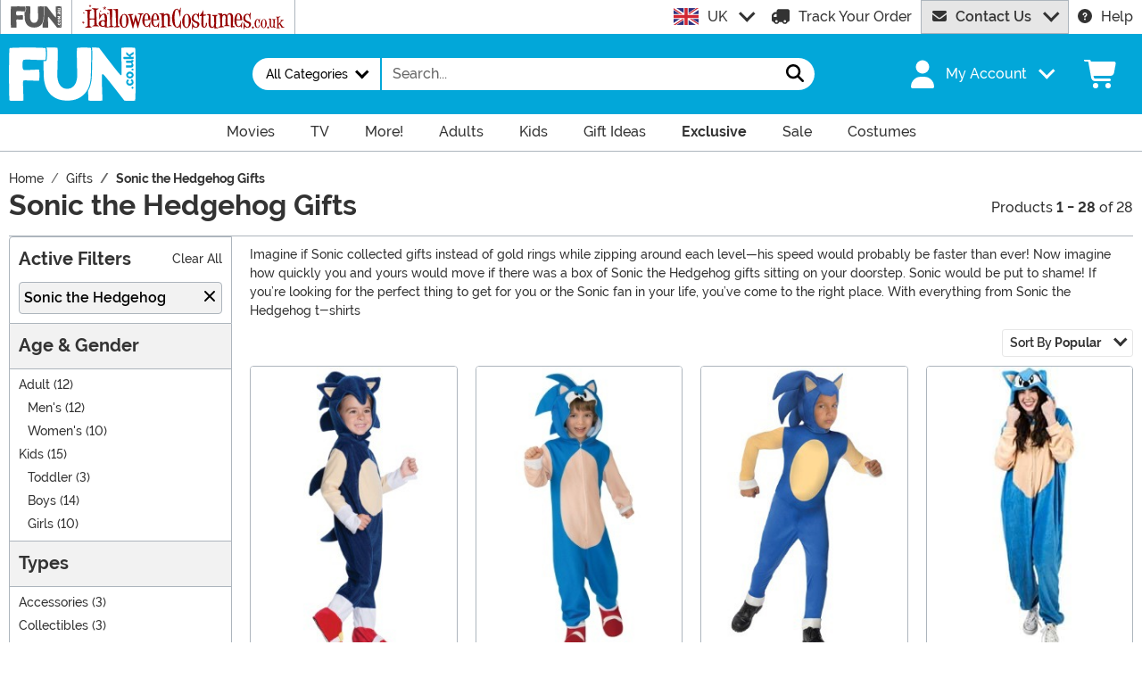

--- FILE ---
content_type: text/html; charset=utf-8
request_url: https://www.fun.co.uk/sonic-hedgehog-gifts.html?utm_content=top_nav_links
body_size: 24549
content:

<!DOCTYPE html><html lang="en" class="no-js no-rcnt fun"><head lang="en"><title>Sonic the Hedgehog Gifts</title><meta name="description" content="Check out our awesome selection of Sonic the Hedgehog Gifts. Looking for the perfect video gamer gift? If they love Sonic, this page is for them!" /><meta name="keywords" content="Sonic the Hedgehog, sonic, video game" /><meta property="og:type" content="website" /><meta property="og:url" content="https://www.fun.co.uk/sonic-hedgehog-gifts.html" /><meta property="og:title" content="Sonic the Hedgehog Gifts" /><meta property="og:site_name" content="Fun.co.uk" /><meta property="og:description" content="Check out our awesome selection of Sonic the Hedgehog Gifts. Looking for the perfect video gamer gift? If they love Sonic, this page is for them!" /><meta property="og:image" content="https://images.fun.co.uk/fungb-fb.png" /><meta property="og:image:width" content="300" /><meta property="og:image:height" content="300" /><meta property="twitter:card" content="summary" /><meta property="twitter:site" content="FunDotCom_" /><meta property="twitter:title" content="Sonic the Hedgehog Gifts" /><meta property="twitter:description" content="Check out our awesome selection of Sonic the Hedgehog Gifts. Looking for the perfect video gamer gift? If they love Sonic, this page is for them!" /><meta property="twitter:image" content="https://images.fun.co.uk/fungb-fb.png" /><meta name="RichRelevanceApiKey" content="40fe16a23e0dd52c" /><meta name="RichRelevanceApiClientKey" content="d2eab12c501b413f" /><meta name="RichRelevanceApiUrl" content="https://integration.richrelevance.com/rrserver/api/rrPlatform/recsForPlacements" />	<meta charset="utf-8" /><meta id="viewport" name="viewport" content="width=device-width, initial-scale=1, shrink-to-fit=no" /><meta http-equiv="Content-Type" content="text/html;charset=utf-8" /><meta name="language" content="en-gb" /><meta name="rating" content="general" /><meta name="distribution" content="global" /><link rel="preconnect" href="https://images.fun.co.uk/" crossorigin="anonymous" />	<meta name="facebook-domain-verification" content="t1j26ybn8wlu8bw3yq5o282cz9l7o8" /><meta name="google-site-verification" content="I0Pev--HDSogCWKtqrICQk4APdkgUJSDc8y8rjZsCb8" />	<script src="https://cdnjs.cloudflare.com/polyfill/v3/polyfill.min.js?features=es6%2Ces5%2Cdefault%2Ces7%2Ces2015%2Ces2016%2Ces2017%2Ces2018%2Ces2019%2Cblissfuljs"></script><script type="text/javascript">var funVisitorCookieKeyName = 'VISITOR_v1';var funDataPrivacyPolicyCountries = [748,768,790,821,872,880,881,890,923,937,940,943,964,977,982,1008,1014,1025,1073,1084,1085,1090,1110,1126,1132,1147,1523,1166,1262,1263,810,1301,1327,1334,1366,1367,1385,1410,975,1488];var funDataPrivacyPolicyCookieKeyName = 'DATAPRIVACYPOLICY_v1';</script><script type="text/javascript">var fun_CookieDomain = ".fun.co.uk";</script><script type="text/javascript">window.TrackJSSettings = { token: "e80f94dada7040eb8fae21ddc6095ed2", application: "100-159" };</script>	<link rel="alternate" href="https://www.fun.com/sonic-hedgehog-gifts.html" hreflang="en" /><link rel="alternate" href="https://www.fun.com/sonic-hedgehog-gifts.html" hreflang="x-default" /><link rel="alternate" href="https://www.fun.co.uk/sonic-hedgehog-gifts.html" hreflang="en-gb" /><link rel="alternate" href="https://www.fun.com.au/sonic-hedgehog-gifts.html" hreflang="en-au" /><link rel="canonical" href="https://www.fun.co.uk/sonic-hedgehog-gifts.html" />	<script>try {dataLayer = window.dataLayer || [];
dataLayer.push({"ecomm_pagetype": "category"});
dataLayer.push({"ecomm_prodListJson": "[{\"brand\":\"Rubies Costume Co. Inc\",\"category\":\"Sonic the Hedgehog Gifts\",\"is_preorder\":false,\"item_number\":\"RU510003\",\"max_price\":48.3879,\"min_price\":48.3879,\"name\":\"Sonic the Hedgehog Romper Costume\",\"product_id\":540345,\"url\":\"/sonic-the-hedgehog-romper.html\"},{\"brand\":\"Rubies Costume Co. Inc\",\"category\":\"Sonic the Hedgehog Gifts\",\"is_preorder\":false,\"item_number\":\"RU641276\",\"max_price\":72.5879,\"min_price\":48.3879,\"name\":\"Child Sonic The Hedgehog Hooded Costume\",\"product_id\":658686,\"url\":\"/child-sonic-the-hedgehog-hooded-costume.html\"},{\"brand\":\"Rubies Costume Co. Inc\",\"category\":\"Sonic the Hedgehog Gifts\",\"is_preorder\":false,\"item_number\":\"RU881450\",\"max_price\":36.2879,\"min_price\":36.2879,\"name\":\"Sonic the Hedgehog Kid's Costume\",\"product_id\":746558,\"url\":\"/sonic-the-hedgehog-kids-costume.html\"},{\"brand\":\"Bioworld Merchandising / Independent Sales\",\"category\":\"Sonic the Hedgehog Gifts\",\"is_preorder\":false,\"item_number\":\"BWZUM1Z2ASEGPP00\",\"max_price\":60.4879,\"min_price\":36.2879,\"name\":\"Sonic the Hedgehog Adult Cosplay Union Suit\",\"product_id\":1005969,\"url\":\"/adult-sonic-the-hedgehog-cosplay-union-suit.html\"},{\"brand\":\"Rubies Costume Co. Inc\",\"category\":\"Sonic the Hedgehog Gifts\",\"is_preorder\":false,\"item_number\":\"RU702971\",\"max_price\":72.5879,\"min_price\":72.5879,\"name\":\"Kids Sonic the Hedgehog Deluxe Costume\",\"product_id\":1023717,\"url\":\"/sonic-the-hedgehog-deluxe-kids-costume.html\"},{\"brand\":\"Disguise Limited\",\"category\":\"Sonic the Hedgehog Gifts\",\"is_preorder\":false,\"item_number\":\"DI140839\",\"max_price\":96.7879,\"min_price\":96.7879,\"name\":\"Sonic 2 Doctor Robotnik Deluxe Costume for Adults\",\"product_id\":1027686,\"url\":\"/sonic-2-doctor-robotnik-adult-deluxe-costume.html\"},{\"brand\":\"FUN Costumes\",\"category\":\"Sonic the Hedgehog Gifts\",\"is_preorder\":false,\"item_number\":\"DI124789\",\"max_price\":96.7879,\"min_price\":84.6879,\"name\":\"Adult Sonic 2 Unisex Sonic Movie Costume\",\"product_id\":1029962,\"url\":\"/sonic-2-adult-unisex-sonic-movie-costume.html\"},{\"brand\":\"Funko POP Vinyl\",\"category\":\"Sonic the Hedgehog Gifts\",\"is_preorder\":false,\"item_number\":\"FN70584\",\"max_price\":24.1879,\"min_price\":24.1879,\"name\":\"POP! Rides: Sonic the Hedgehog - Dr. Eggman\",\"product_id\":1166535,\"url\":\"/pop-rides-sonic-dr-eggman.html\"},{\"brand\":\"Disguise\",\"category\":\"Sonic the Hedgehog Gifts\",\"is_preorder\":false,\"item_number\":\"DI162039\",\"max_price\":96.7879,\"min_price\":96.7879,\"name\":\"Sonic the Hedgehog Adult Knuckles Costume\",\"product_id\":1222303,\"url\":\"/sonic-adult-knuckles-costume.html\"},{\"brand\":\"Disguise\",\"category\":\"Sonic the Hedgehog Gifts\",\"is_preorder\":false,\"item_number\":\"DI162059\",\"max_price\":96.7879,\"min_price\":96.7879,\"name\":\"Sonic the Hedgehog Adult Shadow Costume\",\"product_id\":1222304,\"url\":\"/sonic-adult-shadow-costume.html\"},{\"brand\":\"Disguise\",\"category\":\"Sonic the Hedgehog Gifts\",\"is_preorder\":false,\"item_number\":\"DI164499\",\"max_price\":24.1879,\"min_price\":24.1879,\"name\":\"Sonic the Hedgehog Gold Ring Costume Accessory\",\"product_id\":1222305,\"url\":\"/sonic-ring-accessory.html\"},{\"brand\":\"Disguise\",\"category\":\"Sonic the Hedgehog Gifts\",\"is_preorder\":false,\"item_number\":\"DI124749\",\"max_price\":48.3879,\"min_price\":48.3879,\"name\":\"Kid's Sonic Movie 2 Classic Costume\",\"product_id\":1234087,\"url\":\"/sonic-movie-2-child-classic-costume.html\"},{\"brand\":\"Disguise\",\"category\":\"Sonic the Hedgehog Gifts\",\"is_preorder\":false,\"item_number\":\"DI124769\",\"max_price\":72.5879,\"min_price\":72.5879,\"name\":\"Sonic 2 Deluxe Sonic Movie Costume for Kids\",\"product_id\":1234134,\"url\":\"/sonic-2-child-deluxe-sonic-movie-costume.html\"},{\"brand\":\"Disguise\",\"category\":\"Sonic the Hedgehog Gifts\",\"is_preorder\":false,\"item_number\":\"DI124739\",\"max_price\":48.3879,\"min_price\":48.3879,\"name\":\"Toddler Sonic the Hedgehog 2 Movie Costume\",\"product_id\":1234136,\"url\":\"/toddler-sonic-2-movie-costume.html\"},{\"brand\":\"Disguise\",\"category\":\"Sonic the Hedgehog Gifts\",\"is_preorder\":false,\"item_number\":\"DI124759\",\"max_price\":48.3879,\"min_price\":48.3879,\"name\":\"Sonic 2 Kid's Classic Tails Movie Costume\",\"product_id\":1234148,\"url\":\"/sonic-2-child-classic-tails-movie-costume.html\"},{\"brand\":\"Disguise\",\"category\":\"Sonic the Hedgehog Gifts\",\"is_preorder\":false,\"item_number\":\"DI159309\",\"max_price\":108.8879,\"min_price\":108.8879,\"name\":\"Inflatable Kid's Sonic the Hedgehog Tails Costume\",\"product_id\":1234160,\"url\":\"/sonic-inflatable-tails-child-costume.html\"},{\"brand\":\"Disguise\",\"category\":\"Sonic the Hedgehog Gifts\",\"is_preorder\":false,\"item_number\":\"DI162019\",\"max_price\":60.4879,\"min_price\":60.4879,\"name\":\"Sonic the Hedgehog Kid's Classic Shadow Costume\",\"product_id\":1234161,\"url\":\"/sonic-kids-classic-shadow-costume.html\"},{\"brand\":\"Rubies Costume Co. Inc\",\"category\":\"Sonic the Hedgehog Gifts\",\"is_preorder\":false,\"item_number\":\"RU881452\",\"max_price\":72.5879,\"min_price\":72.5879,\"name\":\"Child Deluxe Sonic Costume\",\"product_id\":433426,\"url\":\"/kids-sonic-costume.html\"},{\"brand\":\"Rubies Costume Co. Inc\",\"category\":\"Sonic the Hedgehog Gifts\",\"is_preorder\":false,\"item_number\":\"RU881451\",\"max_price\":48.3879,\"min_price\":48.3879,\"name\":\"Sonic the Hedgehog Knuckles Kid's Costume\",\"product_id\":541714,\"url\":\"/knuckles-video-game-kids-costume.html\"},{\"brand\":\"Rubies Costume Co. Inc\",\"category\":\"Sonic the Hedgehog Gifts\",\"is_preorder\":false,\"item_number\":\"RU880798\",\"max_price\":120.9879,\"min_price\":120.9879,\"name\":\"Deluxe Sonic the Hedgehog Costume \",\"product_id\":765168,\"url\":\"/deluxe-sonic-the-hedgehog-costume.html\"},{\"brand\":\"Dark Horse\",\"category\":\"Sonic the Hedgehog Gifts\",\"is_preorder\":false,\"item_number\":\"DHC3006-468\",\"max_price\":48.3879,\"min_price\":48.3879,\"name\":\"Sonic the Hedgehog 11 Inch True Form PVC Statue Decoration\",\"product_id\":831010,\"url\":\"/sonic-the-hedgehog-true-form-11-pvc-statue.html\"},{\"brand\":\"Bioworld Merchandising / Independent Sales\",\"category\":\"Sonic the Hedgehog Gifts\",\"is_preorder\":false,\"item_number\":\"BWCR9I7QSGM00PP00\",\"max_price\":8.4579,\"min_price\":8.4579,\"name\":\"Adult Sonic Modern 360 Character Socks\",\"product_id\":935178,\"url\":\"/adult-sonic-modern-360-character-socks.html\"},{\"brand\":\"Concept One Accessories\",\"category\":\"Sonic the Hedgehog Gifts\",\"is_preorder\":false,\"item_number\":\"CESOMH0016\",\"max_price\":12.0879,\"min_price\":12.0879,\"name\":\"Sonic the Hedgehog Classic Dad Cap\",\"product_id\":984750,\"url\":\"/classic-sonic-dad-hat.html\"},{\"brand\":\"Bioworld Merchandising / Independent Sales\",\"category\":\"Sonic the Hedgehog Gifts\",\"is_preorder\":false,\"item_number\":\"BWCRM2JMVSEG00RE00\",\"max_price\":4.8279,\"min_price\":4.8279,\"name\":\"Adult Sonic The Hedgehog Classic Socks\",\"product_id\":1016293,\"url\":\"/sonic-the-hedgehog-classic-socks.html\"},{\"brand\":\"Funko POP Vinyl\",\"category\":\"Sonic the Hedgehog Gifts\",\"is_preorder\":false,\"item_number\":\"FN70583\",\"max_price\":18.1379,\"min_price\":18.1379,\"name\":\"POP! Games: Sonic the Hedgehog - Metal Sonic\",\"product_id\":1166536,\"url\":\"/pop-games-sonic-metal-sonic.html\"},{\"brand\":\"Disguise\",\"category\":\"Sonic the Hedgehog Gifts\",\"is_preorder\":false,\"item_number\":\"DI124779\",\"max_price\":60.4879,\"min_price\":60.4879,\"name\":\"Sonic the Hedgehog 2 The Movie Sonic Girl's Costume\",\"product_id\":1234138,\"url\":\"/sonic-2-child-sonic-movie-girl-costume.html\"},{\"brand\":\"Disguise\",\"category\":\"Sonic the Hedgehog Gifts\",\"is_preorder\":false,\"item_number\":\"DI159299\",\"max_price\":120.9879,\"min_price\":120.9879,\"name\":\"Inflatable Sonic the Hedgehog Costume for Kids\",\"product_id\":1234159,\"url\":\"/sonic-inflatable-child-costume.html\"},{\"brand\":\"Disguise\",\"category\":\"Sonic the Hedgehog Gifts\",\"is_preorder\":false,\"item_number\":\"DI162029\",\"max_price\":72.5879,\"min_price\":72.5879,\"name\":\"Sonic the Hedgehog Kid's Deluxe Shadow Costume\",\"product_id\":1234162,\"url\":\"/sonic-kids-deluxe-shadow-costume.html\"}]"});
dataLayer.push({"ecomm_category": "Sonic the Hedgehog Gifts"});
dataLayer.push({"ecomm_categoryId": "31162"});
dataLayer.push({"breadcrumb": "Gifts > Sonic the Hedgehog Gifts"});
dataLayer.push({"theme_ids": ["1009","793"]});
dataLayer.push({"ecomm_prodid": ["540345","658686","746558","1005969","1023717","1027686","1029962","1166535","1222303","1222304","1222305","1234087","1234134","1234136","1234148","1234160","1234161","433426","541714","765168","831010","935178","984750","1016293","1166536","1234138","1234159","1234162"]});
dataLayer.push({"EventID": "79971c63-ee58-41df-ba1a-04793561e0e3"});
dataLayer.push({"ecommerce": {"purchase":{"actionField":{"affiliation":null,"coupon":null,"customerAddressCity":null,"customerAddressLine1":null,"customerAddressLine2":null,"customerAddressState":null,"customerAddressZip":null,"id":null,"revenue":null,"shipping":null,"tax":null},"products":[]}}});dataLayer.push({'consent_mode_regions': 'AD,AT,BE,BG,HR,CY,CZ,DK,EE,FI,FR,GF,DE,GR,GP,HU,IE,IT,LV,LI,LT,LU,MT,MQ,YT,MC,ME,NL,PL,PT,RE,RO,PM,SM,SK,SI,ES,SE,GB,VA'});(function (w, d, s, l, i){w[l] = w[l] || []; w[l].push({'gtm.start':new Date().getTime(), event: 'gtm.js'}); var f = d.getElementsByTagName(s)[0],j = d.createElement(s), dl = l != 'dataLayer' ? '&l=' + l : ''; j.async = true; j.src ='//www.googletagmanager.com/gtm.js?id=' + i + dl; f.parentNode.insertBefore(j, f);})(window, document, 'script', 'dataLayer', 'GTM-W6TX53K');}catch (err) {if (typeof trackJs !== "undefined"){trackJs.track(err);}}</script><!-- Global site tag (gtag.js) - Google Ads: 928274130 --><script async src="https://www.googletagmanager.com/gtag/js?id=AW-928274130"></script><script>window.dataLayer = window.dataLayer || [];function gtag(){dataLayer.push(arguments);}gtag('js', new Date());gtag('config', 'AW-928274130');</script>	<script>window.Fun = {};</script><link rel="icon" type="image/x-icon" href="/wwwroot/img/fun/favicon/favicon.ico"><link rel="icon" type="image/png" sizes="16x16" href="/wwwroot/img/fun/favicon/favicon-16x16.png"><link rel="icon" type="image/png" sizes="32x32" href="/wwwroot/img/fun/favicon/favicon-32x32.png"><link rel="icon" type="image/png" sizes="48x48" href="/wwwroot/img/fun/favicon/favicon-48x48.png"><link rel="manifest" href="/wwwroot/img/fun/favicon/manifest.webmanifest"><meta name="mobile-web-app-capable" content="yes"><meta name="theme-color" content="#02a7d9"><meta name="application-name" content="Fun"><link rel="apple-touch-icon" sizes="57x57" href="/wwwroot/img/fun/favicon/apple-touch-icon-57x57.png"><link rel="apple-touch-icon" sizes="60x60" href="/wwwroot/img/fun/favicon/apple-touch-icon-60x60.png"><link rel="apple-touch-icon" sizes="72x72" href="/wwwroot/img/fun/favicon/apple-touch-icon-72x72.png"><link rel="apple-touch-icon" sizes="76x76" href="/wwwroot/img/fun/favicon/apple-touch-icon-76x76.png"><link rel="apple-touch-icon" sizes="114x114" href="/wwwroot/img/fun/favicon/apple-touch-icon-114x114.png"><link rel="apple-touch-icon" sizes="120x120" href="/wwwroot/img/fun/favicon/apple-touch-icon-120x120.png"><link rel="apple-touch-icon" sizes="144x144" href="/wwwroot/img/fun/favicon/apple-touch-icon-144x144.png"><link rel="apple-touch-icon" sizes="152x152" href="/wwwroot/img/fun/favicon/apple-touch-icon-152x152.png"><link rel="apple-touch-icon" sizes="167x167" href="/wwwroot/img/fun/favicon/apple-touch-icon-167x167.png"><link rel="apple-touch-icon" sizes="180x180" href="/wwwroot/img/fun/favicon/apple-touch-icon-180x180.png"><link rel="apple-touch-icon" sizes="1024x1024" href="/wwwroot/img/fun/favicon/apple-touch-icon-1024x1024.png"><meta name="apple-mobile-web-app-capable" content="yes"><meta name="apple-mobile-web-app-status-bar-style" content="black-translucent"><meta name="apple-mobile-web-app-title" content="Fun"><meta name="msapplication-TileColor" content="#fff"><meta name="msapplication-TileImage" content="/wwwroot/img/fun/favicon/mstile-144x144.png"><meta name="msapplication-config" content="/wwwroot/img/fun/favicon/browserconfig.xml"><link rel="stylesheet" crossorigin href="/wwwroot/dist/fun/css/preload.DuDzYdvb.css"><link rel="preload" href="/wwwroot/dist/fun/css/preload.DuDzYdvb.css" type="text/css" as="style" crossorigin="anonymous">
<link rel="preload" href="/wwwroot/dist/fun/font/MonsterFont-Black.X08aQfGo.woff2" type="font/woff2" as="font" crossorigin="anonymous">
<link rel="preload" href="/wwwroot/dist/fun/font/MonsterFont-Bold.gLLgzYbu.woff2" type="font/woff2" as="font" crossorigin="anonymous">
<link rel="preload" href="/wwwroot/dist/fun/font/MonsterFont-Medium.DxMzIspZ.woff2" type="font/woff2" as="font" crossorigin="anonymous">
<link rel="preload" href="/wwwroot/dist/fun/font/MonsterFont-SemiBold.CNclgHUe.woff2" type="font/woff2" as="font" crossorigin="anonymous">
<link rel="preload" href="/wwwroot/dist/fun/img/fontawesome.CkA4mhCj.svg" type="image/svg+xml" as="image"><script>const convertSVG = (image, callback) =>{if (typeof fetch !== "undefined"){// Get the SVG file from the cachefetch(image.src, { cache: "force-cache" }).then((res) => res.text()).then((data) =>{// Parse the SVG text and turn it into DOM nodesconst parser = new DOMParser();const svg = parser.parseFromString(data, "image/svg+xml").querySelector("svg");// Pass along any class or IDs from the parent <img> elementif (image.id) svg.id = image.id;if (image.className) svg.classList = image.classList;// Replace the parent <img> with our inline SVGimage.parentNode.replaceChild(svg, image);}).then(callback).catch((error) => console.error(error));}};</script><script type="application/ld+json">{"@context":"https://schema.org","@type":"CollectionPage","name":"Sonic the Hedgehog Gifts","description":"Check out our awesome selection of Sonic the Hedgehog Gifts. Looking for the perfect video gamer gift? If they love Sonic, this page is for them!","url":"https://www.fun.co.uk/sonic-hedgehog-gifts.html","keywords":"Sonic the Hedgehog, sonic, video game","mainEntity":{"@type":"ItemList","description":"Check out our awesome selection of Sonic the Hedgehog Gifts. Looking for the perfect video gamer gift? If they love Sonic, this page is for them!","url":"https://www.fun.co.uk/sonic-hedgehog-gifts.html","itemListElement":[{"@type":"ListItem","item":{"@type":"Product","name":"Sonic the Hedgehog Romper Costume","image":"https://images.fun.co.uk/products/29293/1-2/sonic-the-hedgehog-romper.jpg","url":"https://www.fun.co.uk/sonic-the-hedgehog-romper.html","offers":{"@type":"Offer","price":48.3879,"priceCurrency":"GBP"}},"position":1},{"@type":"ListItem","item":{"@type":"Product","name":"Child Sonic The Hedgehog Hooded Costume","image":"https://images.fun.co.uk/products/53281/1-2/child-sonic-the-hedgehog-hooded-costume.jpg","url":"https://www.fun.co.uk/child-sonic-the-hedgehog-hooded-costume.html","offers":{"@type":"AggregateOffer","priceCurrency":"GBP","highPrice":72.5879,"lowPrice":48.3879}},"position":2},{"@type":"ListItem","item":{"@type":"Product","name":"Sonic the Hedgehog Kid's Costume","image":"https://images.fun.co.uk/products/12186/1-2/sonic-the-hedgehog-kids-costume.jpg","url":"https://www.fun.co.uk/sonic-the-hedgehog-kids-costume.html","offers":{"@type":"Offer","price":36.2879,"priceCurrency":"GBP"}},"position":3},{"@type":"ListItem","item":{"@type":"Product","name":"Sonic the Hedgehog Adult Cosplay Union Suit","image":"https://images.fun.co.uk/products/90364/1-2/sonic-the-hedgehog-cosplay-union-suit.jpg","url":"https://www.fun.co.uk/adult-sonic-the-hedgehog-cosplay-union-suit.html","offers":{"@type":"AggregateOffer","priceCurrency":"GBP","highPrice":60.4879,"lowPrice":36.2879}},"position":4},{"@type":"ListItem","item":{"@type":"Product","name":"Kids Sonic the Hedgehog Deluxe Costume","image":"https://images.fun.co.uk/products/75971/1-2/kids-sonic-the-hedgehog-deluxe-costume.jpg","url":"https://www.fun.co.uk/sonic-the-hedgehog-deluxe-kids-costume.html","offers":{"@type":"Offer","price":72.5879,"priceCurrency":"GBP"}},"position":5},{"@type":"ListItem","item":{"@type":"Product","name":"Sonic 2 Doctor Robotnik Deluxe Costume for Adults","image":"https://images.fun.co.uk/products/83185/1-2/sonic-2-doctor-robotnik-deluxe-costume-for-adults.jpg","url":"https://www.fun.co.uk/sonic-2-doctor-robotnik-adult-deluxe-costume.html","offers":{"@type":"Offer","price":96.7879,"priceCurrency":"GBP"}},"position":6},{"@type":"ListItem","item":{"@type":"Product","name":"Adult Sonic 2 Unisex Sonic Movie Costume","image":"https://images.fun.co.uk/products/82900/1-2/adult-sonic-2-unisex-sonic-movie-costume.jpg","url":"https://www.fun.co.uk/sonic-2-adult-unisex-sonic-movie-costume.html","offers":{"@type":"AggregateOffer","priceCurrency":"GBP","highPrice":96.7879,"lowPrice":84.6879}},"position":7},{"@type":"ListItem","item":{"@type":"Product","name":"POP! Rides: Sonic the Hedgehog - Dr. Eggman","image":"https://images.fun.co.uk/products/91988/1-2/pop-rides-sonic-dr-eggman.jpg","url":"https://www.fun.co.uk/pop-rides-sonic-dr-eggman.html","offers":{"@type":"Offer","price":24.1879,"priceCurrency":"GBP"}},"position":8},{"@type":"ListItem","item":{"@type":"Product","name":"Sonic the Hedgehog Adult Knuckles Costume","image":"https://images.fun.co.uk/products/96800/1-2/sonic-the-hedgehog-adult-knuckles-costume.jpg","url":"https://www.fun.co.uk/sonic-adult-knuckles-costume.html","offers":{"@type":"Offer","price":96.7879,"priceCurrency":"GBP"}},"position":9},{"@type":"ListItem","item":{"@type":"Product","name":"Sonic the Hedgehog Adult Shadow Costume","image":"https://images.fun.co.uk/products/96799/1-2/sonic-the-hedgehog-adult-shadow-costume.jpg","url":"https://www.fun.co.uk/sonic-adult-shadow-costume.html","offers":{"@type":"Offer","price":96.7879,"priceCurrency":"GBP"}},"position":10},{"@type":"ListItem","item":{"@type":"Product","name":"Sonic the Hedgehog Gold Ring Costume Accessory","image":"https://images.fun.co.uk/products/96796/1-2/sonic-the-hedgehog-gold-ring-costume-accessory.jpg","url":"https://www.fun.co.uk/sonic-ring-accessory.html","offers":{"@type":"Offer","price":24.1879,"priceCurrency":"GBP"}},"position":11},{"@type":"ListItem","item":{"@type":"Product","name":"Kid's Sonic Movie 2 Classic Costume","image":"https://images.fun.co.uk/products/77312/1-2/sonic-movie-2-child-classic-costume.jpg","url":"https://www.fun.co.uk/sonic-movie-2-child-classic-costume.html","offers":{"@type":"Offer","price":48.3879,"priceCurrency":"GBP"}},"position":12},{"@type":"ListItem","item":{"@type":"Product","name":"Sonic 2 Deluxe Sonic Movie Costume for Kids","image":"https://images.fun.co.uk/products/82898/1-2/kids-sonic-2-deluxe-sonic-movie-costume.jpg","url":"https://www.fun.co.uk/sonic-2-child-deluxe-sonic-movie-costume.html","offers":{"@type":"Offer","price":72.5879,"priceCurrency":"GBP"}},"position":13},{"@type":"ListItem","item":{"@type":"Product","name":"Toddler Sonic the Hedgehog 2 Movie Costume","image":"https://images.fun.co.uk/products/82897/1-2/toddler-sonic-the-hedgehog-2-movie-costume.jpg","url":"https://www.fun.co.uk/toddler-sonic-2-movie-costume.html","offers":{"@type":"Offer","price":48.3879,"priceCurrency":"GBP"}},"position":14},{"@type":"ListItem","item":{"@type":"Product","name":"Sonic 2 Kid's Classic Tails Movie Costume","image":"https://images.fun.co.uk/products/82901/1-2/kids-sonic-2-classic-tails-movie-costume.jpg","url":"https://www.fun.co.uk/sonic-2-child-classic-tails-movie-costume.html","offers":{"@type":"Offer","price":48.3879,"priceCurrency":"GBP"}},"position":15},{"@type":"ListItem","item":{"@type":"Product","name":"Inflatable Kid's Sonic the Hedgehog Tails Costume","image":"https://images.fun.co.uk/products/96798/1-2/inflatable-kids-sonic-the-hedgehog-tails-costume.jpg","url":"https://www.fun.co.uk/sonic-inflatable-tails-child-costume.html","offers":{"@type":"Offer","price":108.8879,"priceCurrency":"GBP"}},"position":16},{"@type":"ListItem","item":{"@type":"Product","name":"Sonic the Hedgehog Kid's Classic Shadow Costume","image":"https://images.fun.co.uk/products/96794/1-2/sonic-the-hedgehog-kids-classic-shadow-costume.jpg","url":"https://www.fun.co.uk/sonic-kids-classic-shadow-costume.html","offers":{"@type":"Offer","price":60.4879,"priceCurrency":"GBP"}},"position":17},{"@type":"ListItem","item":{"@type":"Product","name":"Child Deluxe Sonic Costume","image":"https://images.fun.co.uk/products/12188/1-2/child-deluxe-sonic-costume.jpg","url":"https://www.fun.co.uk/kids-sonic-costume.html","offers":{"@type":"Offer","price":72.5879,"priceCurrency":"GBP"}},"position":18},{"@type":"ListItem","item":{"@type":"Product","name":"Sonic the Hedgehog Knuckles Kid's Costume","image":"https://images.fun.co.uk/products/12187/1-2/knuckles-video-game-kids-costume.jpg","url":"https://www.fun.co.uk/knuckles-video-game-kids-costume.html","offers":{"@type":"Offer","price":48.3879,"priceCurrency":"GBP"}},"position":19},{"@type":"ListItem","item":{"@type":"Product","name":"Deluxe Sonic the Hedgehog Costume ","image":"https://images.fun.co.uk/products/12143/1-2/sonic-the-hedgehog-costume-deluxe-.jpg","url":"https://www.fun.co.uk/deluxe-sonic-the-hedgehog-costume.html","offers":{"@type":"Offer","price":120.9879,"priceCurrency":"GBP"}},"position":20},{"@type":"ListItem","item":{"@type":"Product","name":"Sonic the Hedgehog 11 Inch True Form PVC Statue Decoration","image":"https://images.fun.co.uk/products/67834/1-2/sonic-the-hedgehog-true-form-11-pvc-statue.jpg","url":"https://www.fun.co.uk/sonic-the-hedgehog-true-form-11-pvc-statue.html","offers":{"@type":"Offer","price":48.3879,"priceCurrency":"GBP"}},"position":21},{"@type":"ListItem","item":{"@type":"Product","name":"Adult Sonic Modern 360 Character Socks","image":"https://images.fun.co.uk/products/82518/1-2/sonic-modern-360-character-socks.jpg","url":"https://www.fun.co.uk/adult-sonic-modern-360-character-socks.html","offers":{"@type":"Offer","price":8.4579,"priceCurrency":"GBP"}},"position":22},{"@type":"ListItem","item":{"@type":"Product","name":"Sonic the Hedgehog Classic Dad Cap","image":"https://images.fun.co.uk/products/86392/1-2/sonic-classic-dad-cap.jpg","url":"https://www.fun.co.uk/classic-sonic-dad-hat.html","offers":{"@type":"Offer","price":12.0879,"priceCurrency":"GBP"}},"position":23},{"@type":"ListItem","item":{"@type":"Product","name":"Adult Sonic The Hedgehog Classic Socks","image":"https://images.fun.co.uk/products/90964/1-2/sonic-the-hedgehog-classic-socks.jpg","url":"https://www.fun.co.uk/sonic-the-hedgehog-classic-socks.html","offers":{"@type":"Offer","price":4.8279,"priceCurrency":"GBP"}},"position":24},{"@type":"ListItem","item":{"@type":"Product","name":"POP! Games: Sonic the Hedgehog - Metal Sonic","image":"https://images.fun.co.uk/products/91987/1-2/pop-games-sonic-metal-sonic.jpg","url":"https://www.fun.co.uk/pop-games-sonic-metal-sonic.html","offers":{"@type":"Offer","price":18.1379,"priceCurrency":"GBP"}},"position":25},{"@type":"ListItem","item":{"@type":"Product","name":"Sonic the Hedgehog 2 The Movie Sonic Girl's Costume","image":"https://images.fun.co.uk/products/82899/1-2/sonic-2-girls-costume-.jpg","url":"https://www.fun.co.uk/sonic-2-child-sonic-movie-girl-costume.html","offers":{"@type":"Offer","price":60.4879,"priceCurrency":"GBP"}},"position":26},{"@type":"ListItem","item":{"@type":"Product","name":"Inflatable Sonic the Hedgehog Costume for Kids","image":"https://images.fun.co.uk/products/96797/1-2/inflatable-sonic-the-hedgehog-costume-for-kids.jpg","url":"https://www.fun.co.uk/sonic-inflatable-child-costume.html","offers":{"@type":"Offer","price":120.9879,"priceCurrency":"GBP"}},"position":27},{"@type":"ListItem","item":{"@type":"Product","name":"Sonic the Hedgehog Kid's Deluxe Shadow Costume","image":"https://images.fun.co.uk/products/96795/1-2/sonic-the-hedgehog-kids-deluxe-shadow-costume.jpg","url":"https://www.fun.co.uk/sonic-kids-deluxe-shadow-costume.html","offers":{"@type":"Offer","price":72.5879,"priceCurrency":"GBP"}},"position":28}],"numberOfItems":28},"publisher":{"@type":"Organization","name":"Fun.co.uk","sameAs":["https://www.facebook.com/fundotcom","https://www.Twitter.com/FunDotCom_","https://www.Pinterest.com/fundotcom","https://www.Instagram.com/FunDotCom_","https://www.youtube.com/channel/UCTvsLXK3bArcs_5ARzA6F2A"],"url":"https://www.fun.co.uk","contactPoint":{"@type":"ContactPoint","availableLanguage":"English","contactType":"Customer Service","telephone":"+1-0-808-101-9228"},"faxNumber":"+1-001 507 386 0517","logo":{"@type":"ImageObject","url":"https://www.fun.co.uk/theme/fun/img/org-logo.png"},"parentOrganization":{"@type":"Organization","name":"Fun.com"}},"breadcrumb":{"@type":"BreadcrumbList","itemListElement":[{"@type":"ListItem","item":{"@type":"WebPage","@id":"https://www.fun.co.uk/","name":"Home"},"position":1},{"@type":"ListItem","item":{"@type":"WebPage","@id":"https://www.fun.co.uk/gifts.html","name":"Gifts"},"position":2},{"@type":"ListItem","item":{"@type":"WebPage","@id":"https://www.fun.co.uk/sonic-hedgehog-gifts.html","name":"Sonic the Hedgehog Gifts"},"position":3}]}}</script><div id="footer-script"></div><script type="text/javascript">var google_tag_params = {
ecomm_prodid: "",
ecomm_pagetype: "category",
ecomm_totalvalue: 0,
ecomm_category: "Sonic the Hedgehog Gifts"
};</script><script type="text/javascript">/* <![CDATA[ */var google_conversion_id = 928274130;var google_custom_params = window.google_tag_params;var google_conversion_currency = "GBP";var google_remarketing_only = true;if (typeof Fun !== "undefined" && typeof Fun.DataPrivacyPolicy !== "undefined") {if (Fun.DataPrivacyPolicy.MarketingApproved()){// only allowed if marketing has been approved by the uservar googleDynamicRemarketingScriptElement = document.createElement('script');googleDynamicRemarketingScriptElement.type = 'text/javascript';googleDynamicRemarketingScriptElement.src = '//www.googleadservices.com/pagead/conversion.js';document.body.appendChild(googleDynamicRemarketingScriptElement);}}/* ]]> */</script><noscript><div style="display:inline;"><img height="1" width="1" style="border-style:none;" alt="" src="//googleads.g.doubleclick.net/pagead/viewthroughconversion/928274130/?value=0&amp;guid=ON&amp;script=0&amp;data=ecomm_prodid%3d%3becomm_pagetype%3dcategory%3becomm_totalvalue%3d0%3becomm_category%3dSonic+the+Hedgehog+Gifts&amp;currency_code=GBP" /></div></noscript><script type="module" crossorigin src="/wwwroot/dist/fun/js/category.bundle.BUY0USnt.js"></script>
<link rel="modulepreload" crossorigin href="/wwwroot/dist/fun/js/modulepreload-polyfill-chunk.B5Qt9EMX.js">
<link rel="modulepreload" crossorigin href="/wwwroot/dist/fun/js/bootstrap-chunk.zH-1Bpe-.js">
<link rel="modulepreload" crossorigin href="/wwwroot/dist/fun/js/axios-trackjs-chunk.C90blfd7.js">
<link rel="modulepreload" crossorigin href="/wwwroot/dist/fun/js/vendor-chunk.D_fvxmkg.js">
<link rel="modulepreload" crossorigin href="/wwwroot/dist/fun/js/TextResource-chunk.GZLwI4s2.js">
<link rel="modulepreload" crossorigin href="/wwwroot/dist/fun/js/preload-helper-chunk.CcaP5CQC.js">
<link rel="modulepreload" crossorigin href="/wwwroot/dist/fun/js/Sezzle-chunk.Bi4xB_1s.js">
<link rel="modulepreload" crossorigin href="/wwwroot/dist/fun/js/BasePage-chunk.Ciuw_QaU.js">
<link rel="modulepreload" crossorigin href="/wwwroot/dist/fun/js/ReadMore-chunk.DflCkBnM.js">
<link rel="stylesheet" crossorigin href="/wwwroot/dist/fun/css/bootstrap.3z6pM-Vg.css">
<link rel="stylesheet" crossorigin href="/wwwroot/dist/fun/css/Sezzle.D4xJWSCx.css">
<link rel="stylesheet" crossorigin href="/wwwroot/dist/fun/css/BasePage.DJA5sQPd.css">
<link rel="stylesheet" crossorigin href="/wwwroot/dist/fun/css/ReadMore.9Pq5hoGT.css">
<link rel="stylesheet" crossorigin href="/wwwroot/dist/fun/css/category.CXay-Q_Q.css"></head><body><div style="display: none"><img src="/wwwroot/dist/fun/img/fontawesome.CkA4mhCj.svg" onload="convertSVG(this);" style="display: none;" alt="" /></div><noscript><iframe src="//www.googletagmanager.com/ns.html?id=GTM-W6TX53K&amp;ecomm_pagetype=category&amp;ecomm_prodListJson=[{brand:Rubies Costume Co. Inc,category:Sonic the Hedgehog Gifts,is_preorder:false,item_number:RU510003,max_price:48.3879,min_price:48.3879,name:Sonic the Hedgehog Romper Costume,product_id:540345,url:/sonic-the-hedgehog-romper.html},{brand:Rubies Costume Co. Inc,category:Sonic the Hedgehog Gifts,is_preorder:false,item_number:RU641276,max_price:72.5879,min_price:48.3879,name:Child Sonic The Hedgehog Hooded Costume,product_id:658686,url:/child-sonic-the-hedgehog-hooded-costume.html},{brand:Rubies Costume Co. Inc,category:Sonic the Hedgehog Gifts,is_preorder:false,item_number:RU881450,max_price:36.2879,min_price:36.2879,name:Sonic the Hedgehog Kid&#39;s Costume,product_id:746558,url:/sonic-the-hedgehog-kids-costume.html},{brand:Bioworld Merchandising / Independent Sales,category:Sonic the Hedgehog Gifts,is_preorder:false,item_number:BWZUM1Z2ASEGPP00,max_price:60.4879,min_price:36.2879,name:Sonic the Hedgehog Adult Cosplay Union Suit,product_id:1005969,url:/adult-sonic-the-hedgehog-cosplay-union-suit.html},{brand:Rubies Costume Co. Inc,category:Sonic the Hedgehog Gifts,is_preorder:false,item_number:RU702971,max_price:72.5879,min_price:72.5879,name:Kids Sonic the Hedgehog Deluxe Costume,product_id:1023717,url:/sonic-the-hedgehog-deluxe-kids-costume.html},{brand:Disguise Limited,category:Sonic the Hedgehog Gifts,is_preorder:false,item_number:DI140839,max_price:96.7879,min_price:96.7879,name:Sonic 2 Doctor Robotnik Deluxe Costume for Adults,product_id:1027686,url:/sonic-2-doctor-robotnik-adult-deluxe-costume.html},{brand:FUN Costumes,category:Sonic the Hedgehog Gifts,is_preorder:false,item_number:DI124789,max_price:96.7879,min_price:84.6879,name:Adult Sonic 2 Unisex Sonic Movie Costume,product_id:1029962,url:/sonic-2-adult-unisex-sonic-movie-costume.html},{brand:Funko POP Vinyl,category:Sonic the Hedgehog Gifts,is_preorder:false,item_number:FN70584,max_price:24.1879,min_price:24.1879,name:POP! Rides: Sonic the Hedgehog - Dr. Eggman,product_id:1166535,url:/pop-rides-sonic-dr-eggman.html},{brand:Disguise,category:Sonic the Hedgehog Gifts,is_preorder:false,item_number:DI162039,max_price:96.7879,min_price:96.7879,name:Sonic the Hedgehog Adult Knuckles Costume,product_id:1222303,url:/sonic-adult-knuckles-costume.html},{brand:Disguise,category:Sonic the Hedgehog Gifts,is_preorder:false,item_number:DI162059,max_price:96.7879,min_price:96.7879,name:Sonic the Hedgehog Adult Shadow Costume,product_id:1222304,url:/sonic-adult-shadow-costume.html},{brand:Disguise,category:Sonic the Hedgehog Gifts,is_preorder:false,item_number:DI164499,max_price:24.1879,min_price:24.1879,name:Sonic the Hedgehog Gold Ring Costume Accessory,product_id:1222305,url:/sonic-ring-accessory.html},{brand:Disguise,category:Sonic the Hedgehog Gifts,is_preorder:false,item_number:DI124749,max_price:48.3879,min_price:48.3879,name:Kid&#39;s Sonic Movie 2 Classic Costume,product_id:1234087,url:/sonic-movie-2-child-classic-costume.html},{brand:Disguise,category:Sonic the Hedgehog Gifts,is_preorder:false,item_number:DI124769,max_price:72.5879,min_price:72.5879,name:Sonic 2 Deluxe Sonic Movie Costume for Kids,product_id:1234134,url:/sonic-2-child-deluxe-sonic-movie-costume.html},{brand:Disguise,category:Sonic the Hedgehog Gifts,is_preorder:false,item_number:DI124739,max_price:48.3879,min_price:48.3879,name:Toddler Sonic the Hedgehog 2 Movie Costume,product_id:1234136,url:/toddler-sonic-2-movie-costume.html},{brand:Disguise,category:Sonic the Hedgehog Gifts,is_preorder:false,item_number:DI124759,max_price:48.3879,min_price:48.3879,name:Sonic 2 Kid&#39;s Classic Tails Movie Costume,product_id:1234148,url:/sonic-2-child-classic-tails-movie-costume.html},{brand:Disguise,category:Sonic the Hedgehog Gifts,is_preorder:false,item_number:DI159309,max_price:108.8879,min_price:108.8879,name:Inflatable Kid&#39;s Sonic the Hedgehog Tails Costume,product_id:1234160,url:/sonic-inflatable-tails-child-costume.html},{brand:Disguise,category:Sonic the Hedgehog Gifts,is_preorder:false,item_number:DI162019,max_price:60.4879,min_price:60.4879,name:Sonic the Hedgehog Kid&#39;s Classic Shadow Costume,product_id:1234161,url:/sonic-kids-classic-shadow-costume.html},{brand:Rubies Costume Co. Inc,category:Sonic the Hedgehog Gifts,is_preorder:false,item_number:RU881452,max_price:72.5879,min_price:72.5879,name:Child Deluxe Sonic Costume,product_id:433426,url:/kids-sonic-costume.html},{brand:Rubies Costume Co. Inc,category:Sonic the Hedgehog Gifts,is_preorder:false,item_number:RU881451,max_price:48.3879,min_price:48.3879,name:Sonic the Hedgehog Knuckles Kid&#39;s Costume,product_id:541714,url:/knuckles-video-game-kids-costume.html},{brand:Rubies Costume Co. Inc,category:Sonic the Hedgehog Gifts,is_preorder:false,item_number:RU880798,max_price:120.9879,min_price:120.9879,name:Deluxe Sonic the Hedgehog Costume ,product_id:765168,url:/deluxe-sonic-the-hedgehog-costume.html},{brand:Dark Horse,category:Sonic the Hedgehog Gifts,is_preorder:false,item_number:DHC3006-468,max_price:48.3879,min_price:48.3879,name:Sonic the Hedgehog 11 Inch True Form PVC Statue Decoration,product_id:831010,url:/sonic-the-hedgehog-true-form-11-pvc-statue.html},{brand:Bioworld Merchandising / Independent Sales,category:Sonic the Hedgehog Gifts,is_preorder:false,item_number:BWCR9I7QSGM00PP00,max_price:8.4579,min_price:8.4579,name:Adult Sonic Modern 360 Character Socks,product_id:935178,url:/adult-sonic-modern-360-character-socks.html},{brand:Concept One Accessories,category:Sonic the Hedgehog Gifts,is_preorder:false,item_number:CESOMH0016,max_price:12.0879,min_price:12.0879,name:Sonic the Hedgehog Classic Dad Cap,product_id:984750,url:/classic-sonic-dad-hat.html},{brand:Bioworld Merchandising / Independent Sales,category:Sonic the Hedgehog Gifts,is_preorder:false,item_number:BWCRM2JMVSEG00RE00,max_price:4.8279,min_price:4.8279,name:Adult Sonic The Hedgehog Classic Socks,product_id:1016293,url:/sonic-the-hedgehog-classic-socks.html},{brand:Funko POP Vinyl,category:Sonic the Hedgehog Gifts,is_preorder:false,item_number:FN70583,max_price:18.1379,min_price:18.1379,name:POP! Games: Sonic the Hedgehog - Metal Sonic,product_id:1166536,url:/pop-games-sonic-metal-sonic.html},{brand:Disguise,category:Sonic the Hedgehog Gifts,is_preorder:false,item_number:DI124779,max_price:60.4879,min_price:60.4879,name:Sonic the Hedgehog 2 The Movie Sonic Girl&#39;s Costume,product_id:1234138,url:/sonic-2-child-sonic-movie-girl-costume.html},{brand:Disguise,category:Sonic the Hedgehog Gifts,is_preorder:false,item_number:DI159299,max_price:120.9879,min_price:120.9879,name:Inflatable Sonic the Hedgehog Costume for Kids,product_id:1234159,url:/sonic-inflatable-child-costume.html},{brand:Disguise,category:Sonic the Hedgehog Gifts,is_preorder:false,item_number:DI162029,max_price:72.5879,min_price:72.5879,name:Sonic the Hedgehog Kid&#39;s Deluxe Shadow Costume,product_id:1234162,url:/sonic-kids-deluxe-shadow-costume.html}]&amp;ecomm_category=Sonic the Hedgehog Gifts&amp;ecomm_categoryId=31162&amp;breadcrumb=Gifts &gt; Sonic the Hedgehog Gifts&amp;theme_ids=1009,793&amp;ecomm_prodid=540345,658686,746558,1005969,1023717,1027686,1029962,1166535,1222303,1222304,1222305,1234087,1234134,1234136,1234148,1234160,1234161,433426,541714,765168,831010,935178,984750,1016293,1166536,1234138,1234159,1234162&amp;EventID=79971c63-ee58-41df-ba1a-04793561e0e3" height="0" width="0" style="display:none;visibility:hidden"></iframe></noscript><div id="fb-root"></div><div role="complementary" aria-label="Site Utilities" class="sites header-row d-none d-lg-block"><a class="visually-hidden visually-hidden-focusable btn btn-primary" href="#main">Skip to main content</a><div class="container-xxl position-relative"><div class="row"><div class="d-flex justify-content-center align-items-center col-auto p-0 border-start"><button class="btn btn-link py-0 px-3 btn-sites" type="button" disabled><img alt="Fun.com" aria-label="Go to Fun.com home." src="/wwwroot/img/fun/au/logo.svg" width="57" height="24" /></button></div><div class="d-flex justify-content-center align-items-center col-auto p-0 border-start dropdown dropdown-full"><button class="btn btn-link py-0 px-3 btn-sites" type="button" id="funSiteDropdown" data-bs-toggle="dropdown" aria-haspopup="true" aria-expanded="false"><img class="filter-hc-red" width="227" height="28" src="/wwwroot/img/hc/gb/logo.svg" alt="HalloweenCostumes.com.au" /></button><div class="dropdown-menu" aria-labelledby="funSiteDropdown"><div class="container-fluid"><div class="row"><div class="col-auto mr-4 d-flex align-items-center"><a class="logo" href="https://www.halloweencostumes.co.uk" rel="nofollow"><img class="lazyload" data-src="/content/images/fun/gb/hc.uk-logo-red.svg" alt="HalloweenCostumes.co.uk" style="height:40px; width: auto;" /></a></div><div class="col"><a class="d-block" href="https://www.halloweencostumes.co.uk/halloween-costumes-2026.html" rel="nofollow">New Costumes</a><a class="d-block" href="https://www.halloweencostumes.co.uk/adult-costumes.html" rel="nofollow">Adult Costumes</a><a class="d-block" href="https://www.halloweencostumes.co.uk/kids-costumes.html" rel="nofollow">Kids</a></div><div class="col"><a class="d-block" href="https://www.halloweencostumes.co.uk/pet-costumes.html" rel="nofollow">Pet</a><a class="d-block" href="https://www.halloweencostumes.co.uk/sexy-costumes.html" rel="nofollow">Sexy</a><a class="d-block" href="https://www.halloweencostumes.co.uk/plus-size-costumes.html" rel="nofollow">Plus Size</a></div><div class="col"><a class="d-block" href="https://www.halloweencostumes.co.uk/group-costume-ideas.html" rel="nofollow">Groups</a><a class="d-block" href="https://www.halloweencostumes.co.uk/couple-costume-ideas.html" rel="nofollow">Couples</a><a class="d-block" href="https://www.halloweencostumes.co.uk/exclusive.html" rel="nofollow">Exclusive</a></div><div class="col"><a class="d-block" href="https://www.halloweencostumes.co.uk/halloween-decorations.html" rel="nofollow">Decorations</a><a class="d-block" href="https://www.halloweencostumes.co.uk/halloween-animatronics.html" rel="nofollow">Animatronics</a><a class="d-block" href="https://www.halloweencostumes.co.uk/accessories.html" rel="nofollow">Accessories</a></div></div></div></div></div><div class="d-flex justify-content-center align-items-center col border-start text-center lh-1"></div><div class="d-flex justify-content-center align-items-center col-auto dropdown"><button class="btn btn-link text-left p-0 dropdown-toggle link-dark" type="button" id="intlSiteDropdown" data-bs-toggle="dropdown" aria-haspopup="true" aria-expanded="false"><span class="flag flag-icon flag-icon-uk me-3"></span>UK</button><div class="dropdown-menu" aria-labelledby="intlSiteDropdown"><a class="dropdown-item" href="https://www.fun.com/?utm_source=Flag_On_FUN_UK&utm_campaign=FlagSelector" rel="nofollow noopener"><span class="flag flag-icon flag-icon-us me-3"></span>US</a><a class="dropdown-item" href="https://www.fun.com.au/?utm_source=Flag_On_FUN_UK&utm_campaign=FlagSelector" rel="nofollow noopener"><span class="flag flag-icon flag-icon-au me-3"></span>AU</a></div></div><div class="d-flex justify-content-center align-items-center col-auto"><a class="link-dark" href="/order-status.aspx"><svg class="svg-inline--fa fa-flip-horizontal me-3 fa-lg" aria-hidden="true"><use xlink:href="#fa-solid-fa-truck" /></svg>Track Your Order</a></div><div id="desktopChat" class="d-flex justify-content-center col-auto p-0"><div id="stlched" class="dropdown contact contact--head" data-chatid="quiq"><button class="btn btn-secondary text-capitalize h-100 rounded-0 dropdown-toggle contact__launcher" type="button" data-bs-toggle="dropdown" aria-haspopup="true" aria-expanded="false"><svg class="svg-inline--fa me-3" aria-hidden="true"><use xlink:href="#fa-solid-fa-envelope" /></svg>Contact Us</button><div class="dropdown-menu"><a href="#" role="button" tabindex="0" class="contact__chat dropdown-item disabled"><svg class="svg-inline--fa fa-spin me-3" aria-hidden="true"><use xlink:href="#fa-solid-fa-spinner-third" /></svg><span>Live Chat</span></a></div></div></div><div class="d-flex justify-content-center align-items-center col-auto"><a class="link-dark" href="/frequently-asked-questions.html"><svg class="svg-inline--fa me-3" aria-hidden="true"><use xlink:href="#fa-solid-fa-circle-question" /></svg>Help</a></div></div></div></div><header><div class="header-row header-top bg-primary"><div class="container-xxl p-0"><nav class="navbar navbar-dark navbar-expand-lg py-3 px-0 px-lg-3 navbar-top"><button class="btn btn-link navbar__menu border-0 link-white d-lg-none" type="button" data-bs-toggle="offcanvas" data-bs-target="#offCanvasMenu" aria-controls="offCanvasMenu" aria-label="Show menu"><svg class="svg-inline--fa fa-2x" aria-hidden="true"><use xlink:href="#fa-solid-fa-bars" /></svg></button><a class="navbar-brand flex-grow-1 flex-lg-grow-0 text-center" href="/"><img alt="Fun UK" class="img-fluid h-lg-auto fun-logo filter-white" src="/wwwroot/img/fun/gb/logo.svg" width="142" height="60" /></a><div id="searchBar" class="collapse navbar-collapse flex-grow-1 order-2 order-lg-0 pt-3 px-3 pe-lg-0 pt-lg-0 px-lg-3 justify-content-lg-center"><form id="frmSearch" action="/search.aspx" class="row g-0 w-100 w-lg-75" method="get"><div class="col-12 col-sm-auto mb-3 mb-sm-0 border-transparent border-2 border-sm-end"><div class="dropdown dropoption h-100"><button class="btn btn-white border-0 dropdown-toggle w-100 w-sm-auto h-100 fs-sm fw-normal rounded-pill-start text-capitalize px-4" type="button" data-bs-toggle="dropdown" aria-haspopup="true" aria-expanded="false"><span>All Categories</span></button><div class="dropdown-menu w-100 w-sm-auto"><label tabindex="0" class="dropdown-item"><input type="radio" class="d-none" name="p" value="" checked="checked" /><span>All Categories</span></label><label tabindex="0" class="dropdown-item"><input type="radio" class="d-none" name="p" value="15" /><span>Accessories</span></label><label tabindex="0" class="dropdown-item"><input type="radio" class="d-none" name="p" value="1" /><span>Apparel</span></label><label tabindex="0" class="dropdown-item"><input type="radio" class="d-none" name="p" value="18" /><span>Halloween Costumes</span></label><label tabindex="0" class="dropdown-item"><input type="radio" class="d-none" name="p" value="70" /><span>Home &amp; Office</span></label><label tabindex="0" class="dropdown-item"><input type="radio" class="d-none" name="p" value="103" /><span>Toys &amp; Collectibles</span></label></div></div></div><div class="col-12 col-sm"><div class="input-group w-100 position-relative"><input id="txtSearch" name="q" type="search" class="form-control border-0 rounded-0 bg-white input-search fun" maxlength="100" placeholder="Search..." aria-label="Search..." autocapitalize="false" autocomplete="off" autocorrect="off" value="" data-qa="txtSearchbar" /><button id="btnClearSearch" class="btn btn-white border-0" style="display: none;" type="reset" aria-label="Clear search form"><svg class="svg-inline--fa" aria-hidden="true"><use xlink:href="#fa-solid-fa-xmark" /></svg></button><button class="btn btn-white border-0 rounded-pill-end" type="submit" aria-label="Search form submit"><svg class="svg-inline--fa fa-lg" aria-hidden="true"><use xlink:href="#fa-solid-fa-magnifying-glass" /></svg></button></div></div></form></div><button id="searchToggle" class="btn btn-link navbar__search border-0 link-white d-lg-none" type="button" data-bs-toggle="collapse" data-bs-target="#searchBar" aria-label="Toggle search form"><svg class="svg-inline--fa fa-2x" aria-hidden="true"><use xlink:href="#fa-solid-fa-magnifying-glass" /></svg></button><div class="nav-item dropdown d-none d-lg-flex my-account me-lg-5"><a class="nav-link dropdown-toggle pe-0 link-white menu-account d-flex align-items-center" data-bs-toggle="dropdown" href="#" role="button" aria-haspopup="true" aria-expanded="false"><svg class="svg-inline--fa me-3 fa-2x" aria-hidden="true"><use xlink:href="#fa-solid-fa-user" /></svg><span class="sgn">My Account</span></a><div class="dropdown-menu dropdown-menu-end mt-3"><a href="/account" class="dropdown-item has-icon my-account--on d-none"><svg class="svg-inline--fa fa-fw me-3" aria-hidden="true"><use xlink:href="#fa-solid-fa-gear" /></svg>My Account</a><a href="/account/order-history" class="dropdown-item has-icon my-account--on d-none"><svg class="svg-inline--fa fa-fw me-3" aria-hidden="true"><use xlink:href="#fa-solid-fa-cart-shopping" /></svg>My Orders</a><a href="/account/save-for-later" class="dropdown-item has-icon my-account--on d-none"><svg class="svg-inline--fa fa-fw me-3" aria-hidden="true"><use xlink:href="#fa-regular-fa-heart" /></svg>Saved For Later</a><div class="dropdown-divider my-account--on d-none"></div><a href="/account/logout" class="dropdown-item has-icon my-account--on d-none"><svg class="svg-inline--fa fa-fw me-3" aria-hidden="true"><use xlink:href="#fa-solid-fa-right-from-bracket" /></svg>Sign Out</a><a href="/account/" class="dropdown-item has-icon my-account--off d-block"><svg class="svg-inline--fa fa-fw me-3" aria-hidden="true"><use xlink:href="#fa-solid-fa-right-to-bracket" /></svg>Sign In</a><a href="/account/register" class="dropdown-item has-icon my-account--off d-block"><svg class="svg-inline--fa fa-fw me-3" aria-hidden="true"><use xlink:href="#fa-solid-fa-user-plus" /></svg>Sign Up</a></div></div><div class="nav-item dropdown d-flex my-cart ps-0 pe-3 align-self-stretch"><a id="mcrt" class="nav-link link-white d-flex align-items-center navbar__cart btn-cart px-2" href="/cart/" role="button" aria-haspopup="true" aria-expanded="false" aria-label="Check out"><svg class="svg-inline--fa fa-fw fa-2x" aria-hidden="true"><use xlink:href="#fa-solid-fa-cart-shopping" /></svg><span class="translate-middle badge rounded-pill bg-black buy"></span><span class="translate-middle badge rounded-pill bg-preo pre"></span></a><div id="qcrt" class="dropdown-menu dropdown-menu-end d-none" aria-labelledby="mcrt"><a href="/cart/" class="dropdown-item has-icon my-cart crt d-none"><svg class="svg-inline--fa fa-fw me-2 me-3 fa-2x" aria-hidden="true"><use xlink:href="#fa-solid-fa-cart-shopping" /></svg>Shopping Cart</a></div></div></nav></div></div><div class="d-none d-lg-block bg-white header-row border-bottom"><div id="desktopMenu" class="row g-0 flex-lg-nowrap"><nav id="topMenu" aria-label="Main Menu" class="w-lg-100" role="navigation"><ul id="menu" class="nav justify-content-lg-center"><li class="nav-item nav__movies"><a class="nav-link has-child" href="/movie-themed-gifts.html?utm_content=top_nav_links" data-qa="lnkHeadCatagory" aria-label="Movie Items"><span class="d-flex align-items-center"><img alt="Movie Items" class="d-lg-none me-3 nav-bubble lazyload" width="60" height="60" data-src="/wwwroot/img/fun/nav/nav-movies.png" /> Movies</span> <svg class="svg-inline--fa fa-lg" aria-hidden="true"><use xlink:href="#fa-regular-fa-chevron-right" /></svg></a><div class="nav-container"><ul><li class="nav-item nav-item--murray d-none d-lg-block"><div class="row justify-content-center my-4"><div class="col-5 text-center"><a class="d-block" href="/disney-gifts.html?utm_content=top_nav_links"><img alt="Disney Logo" class="lazyload" data-src="/wwwroot/img/fun/nav/Disney-Logo.png" width="130" height="54" /></a></div></div><div class="row justify-content-center my-5"><div class="col-5 text-center"><a class="d-block" href="/star-wars-gifts.html?utm_content=top_nav_links"><img alt="Star Wars Logo" class="lazyload" data-src="/wwwroot/img/fun/nav/Star-Wars-Logo.png" width="130" height="56" /></a></div></div><div class="row justify-content-center my-5"><div class="col-5 text-center"><a class="d-block" href="/harry-potter-gifts.html?utm_content=top_nav_links"><img alt="Harry Potter Logo" class="lazyload" data-src="/wwwroot/img/fun/nav/Harry-Potter-Logo.png" width="130" height="43" /></a></div></div><div class="row justify-content-center my-5"><div class="col-5 text-center"><a class="d-block" href="/marvel-gifts.html?utm_content=top_nav_links"><img alt="Marvel Logo" class="lazyload" data-src="/wwwroot/img/fun/nav/Marvel-Logo.png" width="130" height="53" /></a></div></div><div class="row justify-content-center my-4"><div class="col-3 text-center"><a class="d-block" href="/dc-gifts.html?utm_content=top_nav_links"><img alt="DC Logo" class="lazyload" data-src="/wwwroot/img/fun/nav/DC-Logo_Big-TM.png" width="101" height="101" /></a></div></div></li><li class="nav-item nav-item--colspan-4"><a class="nav-link has-child nav-header" href="/movie-themed-gifts.html?utm_content=top_nav_links">Movies</a><ul><li class="nav-item d-lg-none"><a class="nav-link" href="/movie-themed-gifts.html?utm_content=top_nav_links">View All Movie Themed Gifts</a></li><li class="nav-item"><a class="nav-link" href="/aladdin-gifts.html?utm_content=top_nav_links">Aladdin</a></li><li class="nav-item"><a class="nav-link" href="/alice-in-wonderland-gifts.html?utm_content=top_nav_links">Alice in Wonderland</a></li><li class="nav-item"><a class="nav-link" href="/avengers-gifts.html?utm_content=top_nav_links">Avengers</a></li><li class="nav-item"><a class="nav-link" href="/back-to-the-future-gifts.html?utm_content=top_nav_links">Back to the Future</a></li><li class="nav-item"><a class="nav-link" href="/barbie-gifts.html?utm_content=top_nav_links">Barbie</a></li><li class="nav-item"><a class="nav-link" href="/batman-gifts.html?utm_content=top_nav_links">Batman</a></li><li class="nav-item"><a class="nav-link" href="/beauty-and-the-beast-gifts.html?utm_content=top_nav_links">Beauty and the Beast</a></li><li class="nav-item"><a class="nav-link" href="/beetlejuice-gifts.html?utm_content=top_nav_links">Beetlejuice</a></li><li class="nav-item"><a class="nav-link" href="/black-panther-gifts.html?utm_content=top_nav_links">Black Panther</a></li><li class="nav-item"><a class="nav-link" href="/captain-america-gifts.html?utm_content=top_nav_links">Captain America</a></li><li class="nav-item"><a class="nav-link" href="/captain-marvel-gifts.html?utm_content=top_nav_links">Captain Marvel</a></li><li class="nav-item"><a class="nav-link" href="/chucky-gifts.html?utm_content=top_nav_links">Chucky</a></li><li class="nav-item"><a class="nav-link" href="/coraline-gifts.html?utm_content=top_nav_links">Coraline</a></li><li class="nav-item"><a class="nav-link" href="/dark-crystal-gifts.html?utm_content=top_nav_links">Dark Crystal</a></li><li class="nav-item"><a class="nav-link" href="/deadpool-gifts.html?utm_content=top_nav_links">Deadpool</a></li><li class="nav-item"><a class="nav-link" href="/doctor-strange-gifts.html?utm_content=top_nav_links">Doctor Strange</a></li><li class="nav-item"><a class="nav-link" href="/flash-gifts.html?utm_content=top_nav_links">Flash</a></li><li class="nav-item"><a class="nav-link" href="/friday-the-13th-gifts.html?utm_content=top_nav_links">Friday the 13th</a></li><li class="nav-item"><a class="nav-link" href="/ghostbusters-gifts.html?utm_content=top_nav_links">Ghostbusters</a></li><li class="nav-item"><a class="nav-link" href="/godzilla-gifts.html?utm_content=top_nav_links">Godzilla</a></li><li class="nav-item"><a class="nav-link" href="/gremlins-gifts.html?utm_content=top_nav_links">Gremlins</a></li><li class="nav-item"><a class="nav-link" href="/halloween-michael-myers-gifts.html?utm_content=top_nav_links">Halloween</a></li><li class="nav-item"><a class="nav-link" href="/harry-potter-gifts.html?utm_content=top_nav_links">Harry Potter</a></li><li class="nav-item"><a class="nav-link" href="/hocus-pocus-gifts.html?utm_content=top_nav_links">Hocus Pocus</a></li><li class="nav-item"><a class="nav-link" href="/incredible-hulk-gifts.html?utm_content=top_nav_links">Incredible Hulk</a></li><li class="nav-item"><a class="nav-link" href="/iron-man-gifts.html?utm_content=top_nav_links">Iron Man</a></li><li class="nav-item"><a class="nav-link" href="/it-gifts.html?utm_content=top_nav_links">It</a></li><li class="nav-item"><a class="nav-link" href="/jurassic-park-gifts.html?utm_content=top_nav_links">Jurassic Park</a></li><li class="nav-item"><a class="nav-link" href="/king-kong-gifts.html?utm_content=top_nav_links">King Kong</a></li><li class="nav-item"><a class="nav-link" href="/labyrinth-gifts.html?utm_content=top_nav_links">Labyrinth</a></li><li class="nav-item"><a class="nav-link" href="/lilo-stitch-gifts.html?utm_content=top_nav_links">Lilo &amp; Stitch</a></li><li class="nav-item"><a class="nav-link" href="/lion-king-gifts.html?utm_content=top_nav_links">Lion King</a></li><li class="nav-item"><a class="nav-link" href="/the-little-mermaid-gifts.html?utm_content=top_nav_links">Little Mermaid</a></li><li class="nav-item"><a class="nav-link" href="/lord-of-the-rings-gifts.html?utm_content=top_nav_links">Lord of the Rings</a></li><li class="nav-item"><a class="nav-link" href="/minions-gifts.html?utm_content=top_nav_links">Minions</a></li><li class="nav-item"><a class="nav-link" href="/monsters-inc-gifts.html?utm_content=top_nav_links">Monsters Inc.</a></li><li class="nav-item"><a class="nav-link" href="/national-lampoons-christmas-vacation-gifts.html?utm_content=top_nav_links">National Lampoon's Christmas Vacation</a></li><li class="nav-item"><a class="nav-link" href="/nightmare-before-christmas-gifts.html?utm_content=top_nav_links">Nightmare Before Christmas</a></li><li class="nav-item"><a class="nav-link" href="/nightmare-on-elm-street-gifts.html?utm_content=top_nav_links">Nightmare on Elm Street</a></li><li class="nav-item"><a class="nav-link" href="/princess-bride-gifts.html?utm_content=top_nav_links">Princess Bride</a></li><li class="nav-item"><a class="nav-link" href="/snow-white-gifts.html?utm_content=top_nav_links">Snow White</a></li><li class="nav-item"><a class="nav-link" href="/sonic-hedgehog-gifts.html?utm_content=top_nav_links">Sonic The Hedgehog</a></li><li class="nav-item"><a class="nav-link" href="/spiderman-gifts.html?utm_content=top_nav_links">Spider-Man</a></li><li class="nav-item"><a class="nav-link" href="/star-wars-gifts.html?utm_content=top_nav_links">Star Wars</a></li><li class="nav-item"><a class="nav-link" href="/superman-gifts.html?utm_content=top_nav_links">Superman</a></li><li class="nav-item"><a class="nav-link" href="/teenage-mutant-ninja-turtles-gifts.html?utm_content=top_nav_links">Teenage Mutant Ninja Turtles</a></li><li class="nav-item"><a class="nav-link" href="/thor-gifts.html?utm_content=top_nav_links">Thor</a></li><li class="nav-item"><a class="nav-link" href="/toy-story-gifts.html?utm_content=top_nav_links">Toy Story</a></li><li class="nav-item"><a class="nav-link" href="/trolls-gifts.html?utm_content=top_nav_links">Trolls</a></li><li class="nav-item"><a class="nav-link" href="/willy-wonka-gifts.html?utm_content=top_nav_links">Willy Wonka</a></li><li class="nav-item"><a class="nav-link" href="/wizard-of-oz-gifts.html?utm_content=top_nav_links">Wizard of Oz</a></li><li class="nav-item"><a class="nav-link" href="/wonder-woman-gifts.html?utm_content=top_nav_links">Wonder Woman</a></li></ul></li></ul></div></li><li class="nav-item nav__tv"><a class="nav-link has-child" href="/television-themed-gifts.html?utm_content=top_nav_links" data-qa="lnkHeadCatagory" aria-label="TV Items"><span class="d-flex align-items-center"><img alt="TV Items" class="d-lg-none me-3 nav-bubble lazyload" width="60" height="60" data-src="/wwwroot/img/fun/nav/nav-tv.png" /> TV</span> <svg class="svg-inline--fa fa-lg" aria-hidden="true"><use xlink:href="#fa-regular-fa-chevron-right" /></svg></a><div class="nav-container"><ul><li class="nav-item nav-item--murray d-none d-lg-block"><div class="row justify-content-center my-4"><div class="col-3 text-center"><a class="d-block" href="/care-bears-gifts.html?utm_content=top_nav_links"><img alt="Care Bears Logo" class="lazyload" data-src="/wwwroot/img/fun/nav/care-bears-logo.png" width="133" height="144" /></a></div></div><div class="row justify-content-center my-5"><div class="col-6 text-center"><a class="d-block" href="/dragon-ball-z-gifts.html?utm_content=top_nav_links"><img alt="Dragon Ball Z Logo" class="lazyload" data-src="/wwwroot/img/fun/nav/DragonballZ_Logo.png" width="130" height="32" /></a></div></div><div class="row justify-content-center my-5"><div class="col-6 text-center"><a class="d-block" href="/game-of-thrones-gifts.html?utm_content=top_nav_links"><img alt="Game of Thrones Logo" class="lazyload" data-src="/wwwroot/img/fun/nav/GOT-Logo.png" width="130" height="16" /></a></div></div><div class="row justify-content-center my-5"><div class="col-6 text-center"><a class="d-block" href="/stranger-things-gifts.html?utm_content=top_nav_links"><img alt="Stranger Things Logo" class="lazyload" data-src="/wwwroot/img/fun/nav/Stanger-Things-Logo.png" width="130" height="47" /></a></div></div><div class="row justify-content-center my-4"><div class="col-6 text-center"><a class="d-block" href="/star-wars-the-mandalorian-gifts.html?utm_content=top_nav_links"><img alt="The Mandalorian Logo" class="lazyload" data-src="/wwwroot/img/fun/nav/Mandalorian-Logo.png" width="130" height="30" /></a></div></div></li><li class="nav-item nav-item--colspan-3"><a class="nav-link has-child nav-header" href="/television-themed-gifts.html?utm_content=top_nav_links"><span class="d-lg-none">View All&nbsp;</span>Television</a><ul><li class="nav-item d-lg-none"><a class="nav-link" href="/television-themed-gifts.html?utm_content=top_nav_links">View All Television Themed Gifts</a></li><li class="nav-item"><a class="nav-link" href="/addams-family-gifts.html?utm_content=top_nav_links">Addams Family</a></li><li class="nav-item"><a class="nav-link" href="/care-bears-gifts.html?utm_content=top_nav_links">Care Bears</a></li><li class="nav-item"><a class="nav-link" href="/friends-gifts.html?utm_content=top_nav_links">Friends</a></li><li class="nav-item"><a class="nav-link" href="/game-of-thrones-gifts.html?utm_content=top_nav_links">Game of Thrones</a></li><li class="nav-item"><a class="nav-link" href="/hello-kitty-gifts.html?utm_content=top_nav_links">Hello Kitty</a></li><li class="nav-item"><a class="nav-link" href="/karate-kid-gifts.html?utm_content=top_nav_links">Karate Kid</a></li><li class="nav-item"><a class="nav-link" href="/loki-gifts.html?utm_content=top_nav_links">Loki</a></li><li class="nav-item"><a class="nav-link" href="/looney-tunes-gifts.html?utm_content=top_nav_links">Looney Tunes</a></li><li class="nav-item"><a class="nav-link" href="/star-wars-the-mandalorian-gifts.html?utm_content=top_nav_links">Mandalorian</a></li><li class="nav-item"><a class="nav-link" href="/masters-of-the-universe-gifts.html?utm_content=top_nav_links">Masters of the Universe</a></li><li class="nav-item"><a class="nav-link" href="/mickey-mouse-gifts.html?utm_content=top_nav_links">Mickey</a></li><li class="nav-item"><a class="nav-link" href="/minnie-mouse-gifts.html?utm_content=top_nav_links">Minnie</a></li><li class="nav-item"><a class="nav-link" href="/nickelodeon-gifts.html?utm_content=top_nav_links">Nickelodeon</a></li><li class="nav-item"><a class="nav-link" href="/parks-rec-gifts.html?utm_content=top_nav_links">Parks &amp; Rec</a></li><li class="nav-item"><a class="nav-link" href="/paw-patrol-gifts.html?utm_content=top_nav_links">Paw Patrol</a></li><li class="nav-item"><a class="nav-link" href="/peanuts-gifts.html?utm_content=top_nav_links">Peanuts</a></li><li class="nav-item"><a class="nav-link" href="/peppa-pig-gifts.html?utm_content=top_nav_links">Peppa Pig</a></li><li class="nav-item"><a class="nav-link" href="/pj-masks-gifts.html?utm_content=top_nav_links">PJ Masks</a></li><li class="nav-item"><a class="nav-link" href="/pokemon-gifts.html?utm_content=top_nav_links">Pokémon</a></li><li class="nav-item"><a class="nav-link" href="/power-rangers-gifts.html?utm_content=top_nav_links">Power Rangers</a></li><li class="nav-item"><a class="nav-link" href="/scooby-doo-gifts.html?utm_content=top_nav_links">Scooby Doo</a></li><li class="nav-item"><a class="nav-link" href="/sesame-street-gifts.html?utm_content=top_nav_links">Sesame Street</a></li><li class="nav-item"><a class="nav-link" href="/simpsons-gifts.html?utm_content=top_nav_links">Simpsons</a></li><li class="nav-item"><a class="nav-link" href="/south-park-gifts.html?utm_content=top_nav_links">South Park</a></li><li class="nav-item"><a class="nav-link" href="/spongebob-squarepants-gifts.html?utm_content=top_nav_links">SpongeBob SquarePants</a></li><li class="nav-item"><a class="nav-link" href="/star-trek-gifts.html?utm_content=top_nav_links">Star Trek</a></li><li class="nav-item"><a class="nav-link" href="/stranger-things-gifts.html?utm_content=top_nav_links">Stranger Things</a></li><li class="nav-item"><a class="nav-link" href="/ted-lasso-gifts.html?utm_content=top_nav_links">Ted Lasso</a></li><li class="nav-item"><a class="nav-link" href="/teen-titans-gifts.html?utm_content=top_nav_links">Teen Titans</a></li><li class="nav-item"><a class="nav-link" href="/teenage-mutant-ninja-turtles-gifts.html?utm_content=top_nav_links">Teenage Mutant Ninja Turtles</a></li><li class="nav-item"><a class="nav-link" href="/flintstones-costumes.html?utm_content=top_nav_links">The Flintstones</a></li><li class="nav-item"><a class="nav-link" href="/the-magic-school-bus-gifts.html?utm_content=top_nav_links">The Magic School Bus</a></li><li class="nav-item"><a class="nav-link" href="/the-office-gifts.html?utm_content=top_nav_links">The Office</a></li><li class="nav-item"><a class="nav-link" href="/transformers-gifts.html?utm_content=top_nav_links">Transformers</a></li><li class="nav-item"><a class="nav-link" href="/winnie-the-pooh-gifts.html?utm_content=top_nav_links">Winnie the Pooh</a></li><li class="nav-item"><a class="nav-link" href="/wwe-gifts.html?utm_content=top_nav_links">WWE</a></li></ul></li><li class="nav-item"><a class="nav-link has-child nav-header" href="/anime-gifts.html?utm_content=top_nav_links">Anime <svg class="svg-inline--fa fa-lg" aria-hidden="true"><use xlink:href="#fa-regular-fa-chevron-right" /></svg></a><ul><li class="nav-item d-lg-none"><a class="nav-link" href="/anime-gifts.html?utm_content=top_nav_links">View All Anime</a></li><li class="nav-item"><a class="nav-link" href="/attack-on-titan-gifts.html?utm_content=top_nav_links">Attack on Titan</a></li><li class="nav-item"><a class="nav-link" href="/avatar-the-last-airbender-merch.html?utm_content=top_nav_links">Avatar: The Last Airbender</a></li><li class="nav-item"><a class="nav-link" href="/demon-slayer-gifts.html?utm_content=top_nav_links">Demon Slayer</a></li><li class="nav-item"><a class="nav-link" href="/dragon-ball-z-gifts.html?utm_content=top_nav_links">Dragon Ball Z</a></li><li class="nav-item"><a class="nav-link" href="/hunter-x-hunter-gifts.html?utm_content=top_nav_links">Hunter X Hunter</a></li><li class="nav-item"><a class="nav-link" href="/inuyasha-gifts.html?utm_content=top_nav_links">Inuyasha</a></li><li class="nav-item"><a class="nav-link" href="/jujutsu-kaisen-gifts.html?utm_content=top_nav_links">Jujutsu Kaisen</a></li><li class="nav-item"><a class="nav-link" href="/my-hero-academia-gifts.html?utm_content=top_nav_links">My Hero Academia</a></li><li class="nav-item"><a class="nav-link" href="/naruto-gifts.html?utm_content=top_nav_links">Naruto</a></li><li class="nav-item"><a class="nav-link" href="/one-piece-gifts.html?utm_content=top_nav_links">One Piece</a></li><li class="nav-item"><a class="nav-link" href="/sailor-moon-gifts.html?utm_content=top_nav_links">Sailor Moon</a></li><li class="nav-item"><a class="nav-link" href="/yu-gi-oh-gifts.html?utm_content=top_nav_links">Yu-Gi-Oh!</a></li></ul></li></ul></div></li><li class="nav-item nav__more"><a class="nav-link has-child" href="/gifts.html?utm_content=top_nav_links" data-qa="lnkHeadCatagory" aria-label="More Items"><span class="d-flex align-items-center"><img alt="More Items" class="d-lg-none me-3 nav-bubble lazyload" width="60" height="60" data-src="/wwwroot/img/fun/nav/nav-more.png" />More!</span> <svg class="svg-inline--fa fa-lg" aria-hidden="true"><use xlink:href="#fa-regular-fa-chevron-right" /></svg></a><div class="nav-container"><ul><li class="nav-item nav-item--murray d-none d-lg-block"><div class="row justify-content-center my-4"><div class="col-3 text-center"><a class="d-block" href="/wwe-gifts.html?utm_content=top_nav_links"><img alt="WWE Logo" class="img-fluid lazyload" data-src="/wwwroot/img/fun/nav/WWE-Logo.png" width="105" height="96" /></a></div></div><div class="row justify-content-center my-4"><div class="col-5 text-center"><a class="d-block" href="/super-mario-gifts.html?utm_content=top_nav_links"><img alt="Super Mario Logo" class="img-fluid lazyload" data-src="/wwwroot/img/fun/nav/Super-Mario-Logo.png" width="130" height="61" /></a></div></div><div class="row justify-content-center my-4"><div class="col-5 text-center"><a class="d-block" href="/dr-seuss-gifts.html?utm_content=top_nav_links"><img alt="Dr Seuss Logo" class="img-fluid lazyload" data-src="/wwwroot/img/fun/nav/DrSeuss-Logo.png" width="130" height="41" /></a></div></div><div class="row justify-content-center my-4"><div class="col-5 text-center"><a class="d-block" href="/pokemon-gifts.html?utm_content=top_nav_links"><img alt="Pokémon Logo" class="img-fluid lazyload" data-src="/wwwroot/img/fun/nav/Pokemon-Logo.png" width="130" height="50" /></a></div></div><div class="row justify-content-center my-4"><div class="col-5 text-center"><a class="d-block" href="/legend-of-zelda-gifts.html?utm_content=top_nav_links"><img alt="Zelda Logo" class="img-fluid lazyload" data-src="/wwwroot/img/fun/nav/Zelda-Logo.png" width="130" height="53" /></a></div></div></li><li class="nav-item d-lg-none"><a class="nav-link nav-header" href="/gifts.html?utm_content=top_nav_links">More!</a></li><li class="nav-item"><a class="nav-link has-child nav-header" href="/gamer-gift-ideas.html?utm_content=top_nav_links">Video Games <svg class="svg-inline--fa fa-lg" aria-hidden="true"><use xlink:href="#fa-regular-fa-chevron-right" /></svg></a><ul><li class="nav-item d-lg-none"><a class="nav-link" href="/gamer-gift-ideas.html?utm_content=top_nav_links">View All Video Game Gifts</a></li><li class="nav-item"><a class="nav-link" href="/cuphead-gifts.html?utm_content=top_nav_links">Cuphead</a></li><li class="nav-item"><a class="nav-link" href="/five-nights-at-freddys-gifts.html?utm_content=top_nav_links">Five Nights at Freddy's</a></li><li class="nav-item"><a class="nav-link" href="/halo-gifts.html?utm_content=top_nav_links">Halo</a></li><li class="nav-item"><a class="nav-link" href="/minecraft-gifts.html?utm_content=top_nav_links">Minecraft</a></li><li class="nav-item"><a class="nav-link" href="/nintendo-gifts.html?utm_content=top_nav_links">Nintendo</a></li><li class="nav-item"><a class="nav-link" href="/overwatch-gifts.html?utm_content=top_nav_links">Overwatch</a></li><li class="nav-item"><a class="nav-link" href="/sonic-hedgehog-gifts.html?utm_content=top_nav_links">Sonic</a></li><li class="nav-item"><a class="nav-link" href="/super-mario-gifts.html?utm_content=top_nav_links">Super Mario</a></li><li class="nav-item"><a class="nav-link" href="/the-witcher-gifts.html?utm_content=top_nav_links">The Witcher</a></li><li class="nav-item"><a class="nav-link" href="/legend-of-zelda-gifts.html?utm_content=top_nav_links">Zelda</a></li><li class="nav-link d-none d-lg-block"><a class="nav-item text-primary" href="/gamer-gift-ideas.html?utm_content=top_nav_links">+ View All</a></li></ul></li><li class="nav-item"><a class="nav-link has-child nav-header" href="/gifts.html?utm_content=top_nav_links">Brands <svg class="svg-inline--fa fa-lg" aria-hidden="true"><use xlink:href="#fa-regular-fa-chevron-right" /></svg></a><ul><li class="nav-item d-lg-none"><a class="nav-link" href="/gifts.html?utm_content=top_nav_links">View All Brands</a></li><li class="nav-item"><a class="nav-link" href="/cakeworthy-gifts.html?utm_content=top_nav_links">Cakeworthy</a></li><li class="nav-item"><a class="nav-link" href="/danielle-nicole-gifts.html?utm_content=top_nav_links">Danielle Nicole</a></li><li class="nav-item"><a class="nav-link" href="/fun-costumes.html?utm_content=top_nav_links">FUN Costumes</a></li><li class="nav-item"><a class="nav-link" href="/fun-wear.html?utm_content=top_nav_links">FUN Wear</a></li><li class="nav-item"><a class="nav-link" href="/funko.html?utm_content=top_nav_links">Funko</a></li><li class="nav-item"><a class="nav-link" href="/hasbro-toys.html?utm_content=top_nav_links">Hasbro</a></li><li class="nav-item"><a class="nav-link" href="/irregular-choice.html?utm_content=top_nav_links">Irregular Choice</a></li><li class="nav-item"><a class="nav-link" href="/jada-toys.html?utm_content=top_nav_links">JADA Toys</a></li><li class="nav-item"><a class="nav-link" href="/kurt-adler.html?utm_content=top_nav_links">Kurt Adler</a></li><li class="nav-item"><a class="nav-link" href="/lego-gifts.html?utm_content=top_nav_links">LEGO</a></li><li class="nav-item"><a class="nav-link" href="/mezco-toyz.html?utm_content=top_nav_links">Mezco Toyz</a></li><li class="nav-link d-none d-lg-block"><a class="nav-item text-primary" href="/gifts.html?utm_content=top_nav_links">+ View All</a></li></ul></li><li class="nav-item"><a class="nav-link has-child nav-header" href="/sports-gifts.html?utm_content=top_nav_links">Sports <svg class="svg-inline--fa fa-lg" aria-hidden="true"><use xlink:href="#fa-regular-fa-chevron-right" /></svg></a><ul><li class="nav-item d-lg-none"><a class="nav-link" href="/sports-gifts.html?utm_content=top_nav_links">View All Sports Gifts</a></li><li class="nav-item"><a class="nav-link" href="/wwe-gifts.html?utm_content=top_nav_links">WWE</a></li><li class="nav-link d-none d-lg-block"><a class="nav-item text-primary" href="/sports-gifts.html?utm_content=top_nav_links">+ View All</a></li></ul><a class="nav-link has-child nav-header mt-lg-3 pe-lg-none" href="#">Theme <svg class="svg-inline--fa fa-lg" aria-hidden="true"><use xlink:href="#fa-regular-fa-chevron-right" /></svg></a><ul><li class="nav-item"><a class="nav-link" href="/anime-gifts.html?utm_content=top_nav_links">Anime</a></li><li class="nav-item"><a class="nav-link has-child" href="/decades-gifts.html?utm_content=top_nav_links">Decades Gifts <svg class="svg-inline--fa fa-lg" aria-hidden="true"><use xlink:href="#fa-regular-fa-chevron-right" /></svg></a><ul><li class="nav-item d-lg-none"><a class="nav-link" href="/decades-gifts.html?utm_content=top_nav_links">View All Decades Gifts</a></li><li class="nav-item"><a class="nav-link" href="/1980s-gifts.html?utm_content=top_nav_links">80s Pop Culture</a></li></ul></li><li class="nav-item"><a class="nav-link" href="/horror-scary-gifts.html?utm_content=top_nav_links">Horror / Scary</a></li><li class="nav-item"><a class="nav-link" href="/sci-fi-gifts.html?utm_content=top_nav_links">Sci-Fi</a></li><li class="nav-item"><a class="nav-link" href="/superhero-gifts.html?utm_content=top_nav_links">Superhero</a></li></ul></li><li class="nav-item"><a class="nav-link has-child nav-header" href="#">Holiday / Occasion <svg class="svg-inline--fa fa-lg" aria-hidden="true"><use xlink:href="#fa-regular-fa-chevron-right" /></svg></a><ul><li class="nav-item"><a class="nav-link" href="/anniversary-gift-ideas.html?utm_content=top_nav_links">Anniversary Gift Ideas</a></li><li class="nav-item"><a class="nav-link" href="/back-to-school-gift-ideas.html?utm_content=top_nav_links">Back to School</a></li><li class="nav-item"><a class="nav-link" href="/birthday-gift-ideas.html?utm_content=top_nav_links">Birthday Gift Ideas</a></li><li class="nav-item"><a class="nav-link" href="/christmas-themed-gifts.html?utm_content=top_nav_links">Christmas Gift Ideas</a></li><li class="nav-item"><a class="nav-link" href="/easter-basket-gifts.html?utm_content=top_nav_links">Easter Gifts</a></li><li class="nav-item"><a class="nav-link" href="/fathers-day-gifts.html?utm_content=top_nav_links">Father's Day Gift Ideas</a></li><li class="nav-item"><a class="nav-link" href="/graduation-gift-ideas.html?utm_content=top_nav_links">Graduation Gift Ideas</a></li><li class="nav-item"><a class="nav-link" href="/halloween.html?utm_content=top_nav_links">Halloween</a></li><li class="nav-item"><a class="nav-link" href="/mothers-day-gifts.html?utm_content=top_nav_links">Mother's Day Gift Ideas</a></li><li class="nav-item"><a class="nav-link" href="/st-patricks-day.html?utm_content=top_nav_links">St. Patrick's Day</a></li><li class="nav-item"><a class="nav-link" href="/valentines-gift-ideas.html?utm_content=top_nav_links">Valentine's Day Gift Ideas</a></li><li class="nav-item"><a class="nav-link" href="/white-elephant-gifts.html?utm_content=top_nav_links">White Elephant Gift Ideas</a></li><li class="nav-item"><a class="nav-link" href="/world-book-day-gifts.html?utm_content=top_nav_links">World Book Day Gift Ideas</a></li></ul></li></ul></div></li><li class="nav-item nav__adult"><a class="nav-link has-child" href="/adult-gifts.html?utm_content=top_nav_links" data-qa="lnkHeadCatagory" aria-label="Shop For Adults"><span class="d-flex align-items-center"><img alt="Shop for Adults" class="d-lg-none me-3 nav-bubble lazyload" width="60" height="60" data-src="/wwwroot/img/fun/nav/nav-womens.png" /> Adults</span> <svg class="svg-inline--fa fa-lg" aria-hidden="true"><use xlink:href="#fa-regular-fa-chevron-right" /></svg></a><div class="nav-container"><ul><li class="nav-item nav-item--murray d-none d-lg-block"><div class="card border-0 pt-2"><img class="card-img-top lazyload" data-src="/wwwroot/img/fun/nav/adult.jpg" alt="Gifts for Adults" width="300" height="300" /><div class="card-footer bg-primary text-center"><a class="link-white stretched-link" href="/adult-gifts.html?utm_content=top_nav_links">Shop for Adults</a></div></div></li><li class="nav-item d-lg-none"><a class="nav-link nav-header" href="/adult-gifts.html?utm_content=top_nav_links">View All Gifts for Adults</a></li><li class="nav-item"><a class="nav-link nav-header" href="/gifts-for-women.html?utm_content=top_nav_links">Gifts for Women</a><ul><li class="nav-item d-lg-none"><a class="nav-link" href="/gifts-for-women.html?utm_content=top_nav_links">Gifts for Women</a></li><li class="nav-item"><a class="nav-link has-child nav-header fs-lg-sm" href="/womens-apparel.html?utm_content=top_nav_links">Women's Apparel <svg class="svg-inline--fa fa-lg" aria-hidden="true"><use xlink:href="#fa-regular-fa-chevron-right" /></svg></a><ul><li class="nav-item d-lg-none"><a class="nav-link" href="/womens-apparel.html?utm_content=top_nav_links">View All Women's Apparel</a></li><li class="nav-item"><a class="nav-link" href="/womens-dresses.html?utm_content=top_nav_links">Dresses</a></li><li class="nav-item"><a class="nav-link" href="/womens-hoodies-sweatshirts.html?utm_content=top_nav_links">Hoodies &amp; Sweatshirts</a></li><li class="nav-item"><a class="nav-link" href="/womens-leggings.html?utm_content=top_nav_links">Leggings</a></li><li class="nav-item"><a class="nav-link" href="/womens-sleepwear-loungewear.html?utm_content=top_nav_links">Pajamas</a></li><li class="nav-item"><a class="nav-link" href="/womens-suits.html?utm_content=top_nav_links">Suits for Women</a></li><li class="nav-item"><a class="nav-link has-child" href="/womens-sweaters.html?utm_content=top_nav_links">Sweaters <svg class="svg-inline--fa fa-lg" aria-hidden="true"><use xlink:href="#fa-regular-fa-chevron-right" /></svg></a><ul><li class="nav-item d-lg-none"><a class="nav-link" href="/womens-sweaters.html?utm_content=top_nav_links">View All Sweaters</a></li><li class="nav-item"><a class="nav-link" href="/halloween-sweaters-for-women.html?utm_content=top_nav_links">Halloween Sweaters</a></li><li class="nav-item"><a class="nav-link" href="/womens-christmas-sweaters.html?utm_content=top_nav_links">Ugly Christmas Sweaters</a></li></ul></li><li class="nav-item"><a class="nav-link" href="/womens-t-shirts.html?utm_content=top_nav_links">T-Shirts</a></li><li class="nav-item"><a class="nav-link" href="/womens-accessories.html?utm_content=top_nav_links">Women's Accessories</a></li></ul></li></ul></li><li class="nav-item"><a class="nav-link nav-header" href="/gifts-for-men.html?utm_content=top_nav_links">Gifts for Men</a><ul><li class="nav-item d-lg-none"><a class="nav-link" href="/gifts-for-men.html?utm_content=top_nav_links">View All Gifts for Men</a></li><li class="nav-item"><a class="nav-link has-child nav-header fs-lg-sm" href="/mens-apparel.html?utm_content=top_nav_links">Men's Apparel <svg class="svg-inline--fa fa-lg" aria-hidden="true"><use xlink:href="#fa-regular-fa-chevron-right" /></svg></a><ul><li class="nav-item d-lg-none"><a class="nav-link" href="/mens-apparel.html?utm_content=top_nav_links">View All Men's Apparel</a></li><li class="nav-item"><a class="nav-link" href="/mens-hoodies-and-sweatshirts.html?utm_content=top_nav_links">Hoodies &amp; Sweatshirts</a></li><li class="nav-item"><a class="nav-link" href="/mens-sleepwear-loungewear.html?utm_content=top_nav_links">Pajamas</a></li><li class="nav-item"><a class="nav-link" href="/mens-suits.html?utm_content=top_nav_links">Suits for Men</a></li><li class="nav-item"><a class="nav-link has-child" href="/mens-sweaters.html?utm_content=top_nav_links">Sweaters <svg class="svg-inline--fa fa-lg" aria-hidden="true"><use xlink:href="#fa-regular-fa-chevron-right" /></svg></a><ul><li class="nav-item d-lg-none"><a class="nav-link" href="/mens-sweaters.html?utm_content=top_nav_links">View All Sweaters</a></li><li class="nav-item"><a class="nav-link" href="/mens-halloween-sweaters.html?utm_content=top_nav_links">Halloween Sweaters</a></li><li class="nav-item"><a class="nav-link" href="/mens-christmas-sweaters.html?utm_content=top_nav_links">Ugly Christmas Sweaters</a></li></ul></li><li class="nav-item"><a class="nav-link" href="/mens-t-shirts.html?utm_content=top_nav_links">T-Shirts</a></li><li class="nav-item"><a class="nav-link" href="/mens-boxers.html?utm_content=top_nav_links">Underwear</a></li><li class="nav-item"><a class="nav-link" href="/mens-accessories.html?utm_content=top_nav_links">Men's Accessories</a></li></ul></li></ul></li><li class="nav-item"><a class="nav-link has-child nav-header" href="/adult-accessories.html?utm_content=top_nav_links">Adult Accessories <svg class="svg-inline--fa fa-lg" aria-hidden="true"><use xlink:href="#fa-regular-fa-chevron-right" /></svg></a><ul><li class="nav-item d-lg-none"><a class="nav-link" href="/adult-accessories.html?utm_content=top_nav_links">View All Adult Accessories</a></li><li class="nav-item"><a class="nav-link has-child" href="/adult-bags-backpacks.html?utm_content=top_nav_links">Bags &amp; Backpacks <svg class="svg-inline--fa fa-lg" aria-hidden="true"><use xlink:href="#fa-regular-fa-chevron-right" /></svg></a><ul><li class="nav-item d-lg-none"><a class="nav-link" href="/adult-bags-backpacks.html?utm_content=top_nav_links">View All Bags &amp; Backpacks</a></li><li class="nav-item"><a class="nav-link" href="/adult-fanny-packs.html?utm_content=top_nav_links">Fanny Packs</a></li><li class="nav-item"><a class="nav-link" href="/womens-purses.html?utm_content=top_nav_links">Purses</a></li><li class="nav-item"><a class="nav-link" href="/adult-wallets.html?utm_content=top_nav_links">Wallets</a></li></ul></li><li class="nav-item"><a class="nav-link" href="/adult-hats.html?utm_content=top_nav_links">Hats &amp; Caps</a></li><li class="nav-item"><a class="nav-link" href="/adult-jewelry.html?utm_content=top_nav_links">Jewelry</a></li><li class="nav-item"><a class="nav-link" href="/adult-keychains.html?utm_content=top_nav_links">Keychains</a></li><li class="nav-item"><a class="nav-link" href="/adult-buttons-pins-and-patches.html?utm_content=top_nav_links">Pins &amp; Patches</a></li><li class="nav-item"><a class="nav-link" href="/adult-scarves-shawls.html?utm_content=top_nav_links">Scarves &amp; Shawls</a></li><li class="nav-item"><a class="nav-link" href="/adult-shoes.html?utm_content=top_nav_links">Shoes</a></li><li class="nav-item"><a class="nav-link" href="/adult-slippers.html?utm_content=top_nav_links">Slippers</a></li><li class="nav-item"><a class="nav-link" href="/adult-socks.html?utm_content=top_nav_links">Socks</a></li><li class="nav-link d-none d-lg-block"><a class="nav-item text-primary" href="/adult-accessories.html?utm_content=top_nav_links">+ View All</a></li></ul></li></ul></div></li><li class="nav-item nav__kids"><a class="nav-link has-child" href="/gifts-for-kids.html?utm_content=top_nav_links" data-qa="lnkHeadCatagory" aria-label="Shop For Kids"><span class="d-flex align-items-center"><img alt="Shop for Kids" class="d-lg-none me-3 nav-bubble lazyload" width="60" height="60" data-src="/wwwroot/img/fun/nav/nav-kids.png" /> Kids</span> <svg class="svg-inline--fa fa-lg" aria-hidden="true"><use xlink:href="#fa-regular-fa-chevron-right" /></svg></a><div class="nav-container"><ul><li class="nav-item nav-item--murray d-none d-lg-block"><div class="card border-0 pt-2"><img class="card-img-top lazyload" data-src="/wwwroot/img/fun/nav/kids-int.jpg" alt="Gifts for Kids" width="300" height="300" /><div class="card-footer bg-primary text-center"><a class="link-white stretched-link" href="/gifts-for-kids.html?utm_content=top_nav_links">Shop for Kids</a></div></div></li><li class="nav-item d-lg-none"><a class="nav-link nav-header" href="/gifts-for-kids.html?utm_content=top_nav_links">View All Kids Gifts</a></li><li class="nav-item"><a class="nav-link has-child nav-header pe-lg-none" href="#">Age / Gender <svg class="svg-inline--fa fa-lg" aria-hidden="true"><use xlink:href="#fa-regular-fa-chevron-right" /></svg></a><ul><li class="nav-item"><a class="nav-link" href="/gifts-for-boys.html?utm_content=top_nav_links">Boys</a></li><li class="nav-item"><a class="nav-link" href="/gifts-for-girls.html?utm_content=top_nav_links">Girls</a></li></ul></li><li class="nav-item"><a class="nav-link has-child nav-header" href="/toys.html?utm_content=top_nav_links">Toys <svg class="svg-inline--fa fa-lg" aria-hidden="true"><use xlink:href="#fa-regular-fa-chevron-right" /></svg></a><ul><li class="nav-item d-lg-none"><a class="nav-link" href="/toys.html?utm_content=top_nav_links">View All Toys</a></li><li class="nav-item"><a class="nav-link" href="/action-figures.html?utm_content=top_nav_links">Action Figures</a></li><li class="nav-item"><a class="nav-link" href="/funko.html?utm_content=top_nav_links">Funko</a></li><li class="nav-item"><a class="nav-link" href="/games.html?utm_content=top_nav_links">Games</a></li><li class="nav-item"><a class="nav-link" href="/plush.html?utm_content=top_nav_links">Plush &amp; Puppets</a></li><li class="nav-item"><a class="nav-link" href="/puzzles.html?utm_content=top_nav_links">Puzzles</a></li><li class="nav-item d-none d-lg-block"><a class="nav-link text-primary" href="/toys.html?utm_content=top_nav_links">+ View All</a></li></ul></li></ul></div></li><li class="nav-item nav__gifts"><a class="nav-link has-child" href="/gifts.html?utm_content=top_nav_links" data-qa="lnkHeadCatagory" aria-label="Shop Gift Ideas"><span class="d-flex align-items-center"><img alt="Items by Gift Ideas" class="d-lg-none me-3 nav-bubble lazyload" width="60" height="60" data-src="/wwwroot/img/fun/nav/nav-categories.png" /> Gift Ideas</span> <svg class="svg-inline--fa fa-lg" aria-hidden="true"><use xlink:href="#fa-regular-fa-chevron-right" /></svg></a><div class="nav-container"><ul><li class="nav-item nav-item--murray d-none d-lg-block"><div class="card border-0 pt-2"><img class="card-img-top lazyload" data-src="/wwwroot/img/fun/nav/categories-int.jpg" alt="Apparel, Toys, and Home Decor" width="300" height="300" /><div class="card-footer bg-primary text-center"><a class="link-white stretched-link" href="/gifts.html?utm_content=top_nav_links">Shop Gift Ideas</a></div></div></li><li class="nav-item d-lg-none"><a class="nav-link nav-header" href="/gifts.html?utm_content=top_nav_links">View Gift Ideas</a></li><li class="nav-item"><a class="nav-link has-child nav-header" href="/apparel.html?utm_content=top_nav_links">Apparel <svg class="svg-inline--fa fa-lg" aria-hidden="true"><use xlink:href="#fa-regular-fa-chevron-right" /></svg></a><ul><li class="nav-item d-lg-none"><a class="nav-link" href="/apparel.html?utm_content=top_nav_links">View All Apparel</a></li><li class="nav-item"><a class="nav-link" href="/dresses.html?utm_content=top_nav_links">Dresses</a></li><li class="nav-item"><a class="nav-link" href="/leggings.html?utm_content=top_nav_links">Leggings</a></li><li class="nav-item"><a class="nav-link" href="/long-sleeve-and-raglan-shirts.html?utm_content=top_nav_links">Long Sleeve Shirts &amp; Raglans</a></li><li class="nav-item"><a class="nav-link" href="/pajamas-and-loungewear.html?utm_content=top_nav_links">Pajamas</a></li><li class="nav-item"><a class="nav-link" href="/slippers.html?utm_content=top_nav_links">Slippers</a></li><li class="nav-item"><a class="nav-link" href="/suits.html?utm_content=top_nav_links">Suits</a></li><li class="nav-item"><a class="nav-link" href="/summer-clothing.html?utm_content=top_nav_links">Summer Clothing</a></li><li class="nav-item"><a class="nav-link has-child" href="/sweaters.html?utm_content=top_nav_links">Sweaters <svg class="svg-inline--fa fa-lg" aria-hidden="true"><use xlink:href="#fa-regular-fa-chevron-right" /></svg></a><ul><li class="nav-item d-lg-none"><a class="nav-link" href="/sweaters.html?utm_content=top_nav_links">View All Sweaters</a></li><li class="nav-item"><a class="nav-link" href="/ugly-halloween-sweaters.html?utm_content=top_nav_links">Halloween Sweaters</a></li><li class="nav-item"><a class="nav-link" href="/ugly-christmas-sweaters.html?utm_content=top_nav_links">Ugly Christmas Sweaters</a></li></ul></li><li class="nav-item"><a class="nav-link" href="/swimsuits.html?utm_content=top_nav_links">Swimwear</a></li><li class="nav-item"><a class="nav-link" href="/t-shirts.html?utm_content=top_nav_links">T-Shirts</a></li><li class="nav-item"><a class="nav-link" href="/underwear.html?utm_content=top_nav_links">Underwear</a></li><li class="nav-item d-none d-lg-block"><a class="nav-link text-primary" href="/apparel.html?utm_content=top_nav_links">+ View All</a></li></ul></li><li class="nav-item"><a class="nav-link has-child nav-header" href="/accessories.html?utm_content=top_nav_links">Accessories <svg class="svg-inline--fa fa-lg" aria-hidden="true"><use xlink:href="#fa-regular-fa-chevron-right" /></svg></a><ul><li class="nav-item d-lg-none"><a class="nav-link" href="/accessories.html?utm_content=top_nav_links">View All Accessories</a></li><li class="nav-item"><a class="nav-link" href="/bags-and-backpacks.html?utm_content=top_nav_links">Bags &amp; Backpacks</a></li><li class="nav-item"><a class="nav-link" href="/fanny-packs.html?utm_content=top_nav_links">Fanny Packs</a></li><li class="nav-item"><a class="nav-link" href="/hats-caps.html?utm_content=top_nav_links">Hats &amp; Caps</a></li><li class="nav-item"><a class="nav-link" href="/jewelry.html?utm_content=top_nav_links">Jewelry</a></li><li class="nav-item"><a class="nav-link" href="/keychains.html?utm_content=top_nav_links">Keychains</a></li><li class="nav-item"><a class="nav-link" href="/buttons-pins-and-patches.html?utm_content=top_nav_links">Pins &amp; Patches</a></li><li class="nav-item"><a class="nav-link" href="/purses.html?utm_content=top_nav_links">Purses</a></li><li class="nav-item"><a class="nav-link" href="/scarves.html?utm_content=top_nav_links">Scarves &amp; Shawls</a></li><li class="nav-item"><a class="nav-link" href="/footwear.html?utm_content=top_nav_links">Shoes</a></li><li class="nav-item"><a class="nav-link" href="/socks.html?utm_content=top_nav_links">Socks</a></li><li class="nav-item"><a class="nav-link" href="/umbrellas.html?utm_content=top_nav_links">Umbrellas</a></li><li class="nav-item"><a class="nav-link" href="/wallets.html?utm_content=top_nav_links">Wallets</a></li><li class="nav-item d-none d-lg-block"><a class="nav-link text-primary" href="/accessories.html?utm_content=top_nav_links">+ View All</a></li></ul></li><li class="nav-item"><a class="nav-link has-child nav-header" href="/home-and-office.html?utm_content=top_nav_links">Home &amp; Office <svg class="svg-inline--fa fa-lg" aria-hidden="true"><use xlink:href="#fa-regular-fa-chevron-right" /></svg></a><ul><li class="nav-item"><li class="nav-item d-lg-none"><a class="nav-link" href="/home-and-office.html?utm_content=top_nav_links">View All Home &amp; Office</a></li><li class="nav-item"><a class="nav-link has-child" href="/bedding-living.html?utm_content=top_nav_links">Bedding &amp; Living <svg class="svg-inline--fa fa-lg" aria-hidden="true"><use xlink:href="#fa-regular-fa-chevron-right" /></svg></a><ul><li class="nav-item d-lg-none"><a class="nav-link" href="/bedding-living.html?utm_content=top_nav_links">View All Bedding &amp; Living</a></li><li class="nav-item"><a class="nav-link" href="/blankets-throws.html?utm_content=top_nav_links">Blankets &amp; Throws</a></li><li class="nav-item"><a class="nav-link" href="/pillows.html?utm_content=top_nav_links">Pillows</a></li></ul></li><li class="nav-item"><a class="nav-link has-child" href="/home-decor.html?utm_content=top_nav_links">Home D&eacute;cor <svg class="svg-inline--fa fa-lg" aria-hidden="true"><use xlink:href="#fa-regular-fa-chevron-right" /></svg></a><ul><li class="nav-item d-lg-none"><a class="nav-link" href="/home-decor.html?utm_content=top_nav_links">View All Home D&eacute;cor</a></li><li class="nav-item"><a class="nav-link" href="/christmas-decor.html?utm_content=top_nav_links">Christmas D&eacute;cor</a></li><li class="nav-item"><a class="nav-link" href="/halloween-decorations.html?utm_content=top_nav_links">Halloween D&eacute;cor</a></li><li class="nav-item"><a class="nav-link" href="/lamps-lighting.html?utm_content=top_nav_links">Lamps &amp; Lighting</a></li></ul></li><li class="nav-item"><a class="nav-link has-child" href="/kitchen.html?utm_content=top_nav_links">Kitchen &amp; Dining <svg class="svg-inline--fa fa-lg" aria-hidden="true"><use xlink:href="#fa-regular-fa-chevron-right" /></svg></a><ul><li class="nav-item d-lg-none"><a class="nav-link" href="/kitchen.html?utm_content=top_nav_links">View All Kitchen &amp; Dining</a></li><li class="nav-item"><a class="nav-link" href="/coffee-mugs-teacups.html?utm_content=top_nav_links">Coffee Mugs &amp; Teacups</a></li><li class="nav-item"><a class="nav-link" href="/dishes.html?utm_content=top_nav_links">Dishes</a></li><li class="nav-item"><a class="nav-link" href="/glassware-drinkware.html?utm_content=top_nav_links">Glasses &amp; Mugs</a></li><li class="nav-item"><a class="nav-link" href="/lunchboxes.html?utm_content=top_nav_links">Lunchboxes</a></li></ul></li><li class="nav-item"><a class="nav-link" href="/office.html?utm_content=top_nav_links">Office</a></li><li class="nav-item d-none d-lg-block"><a class="nav-link text-primary" href="/home-and-office.html?utm_content=top_nav_links">+ View All</a></li></ul></li><li class="nav-item"><a class="nav-link has-child nav-header" href="/collectibles.html?utm_content=top_nav_links">Collectibles <svg class="svg-inline--fa fa-lg" aria-hidden="true"><use xlink:href="#fa-regular-fa-chevron-right" /></svg></a><ul><li class="nav-item d-lg-none"><a class="nav-link" href="/collectibles.html?utm_content=top_nav_links">View All Collectibles</a></li><li class="nav-item"><a class="nav-link" href="/collectible-action-figures.html?utm_content=top_nav_links">Action Figures</a></li><li class="nav-item"><a class="nav-link" href="/bobbleheads.html?utm_content=top_nav_links">Bobbleheads</a></li><li class="nav-item"><a class="nav-link" href="/funko.html?utm_content=top_nav_links">Funko</a></li><li class="nav-item"><a class="nav-link" href="/prop-replicas.html?utm_content=top_nav_links">Prop Replicas</a></li><li class="nav-item"><a class="nav-link" href="/statues.html?utm_content=top_nav_links">Statues</a></li><li class="nav-item"><a class="nav-link" href="/vinyl-figures.html?utm_content=top_nav_links">Vinyl Figures</a></li><li class="nav-item d-none d-lg-block"><a class="nav-link text-primary" href="/collectibles.html?utm_content=top_nav_links">+ View All</a></li></ul></li></ul></div></li><li class="nav-item nav__exclusive"><a class="nav-link has-child fw-bold" href="/exclusives.html?utm_content=top_nav_links" data-qa="lnkHeadCatagory" aria-label="Shop All Exclusives"><span class="d-flex align-items-center"><img alt="Exclusive Items" class="d-lg-none me-3 nav-bubble lazyload" width="60" height="60" data-src="/wwwroot/img/fun/nav/nav-exclusive.png" /> Exclusive</span> <svg class="svg-inline--fa fa-lg" aria-hidden="true"><use xlink:href="#fa-regular-fa-chevron-right" /></svg></a><div class="nav-container"><ul><li class="nav-item nav-item--murray d-none d-lg-block"><div class="card border-0 pt-2"><img class="card-img-top lazyload" data-src="/wwwroot/img/fun/nav/exclusive-int.jpg" alt="Unique Gift Ideas" width="300" height="300" /><div class="card-footer bg-primary text-center"><a class="link-white stretched-link" href="/exclusives.html?utm_content=top_nav_links">Shop All Exclusives</a></div></div></li><li class="nav-item d-lg-none"><a class="nav-link nav-header" href="/exclusives.html?utm_content=top_nav_links">View All Exclusives</a></li><li class="nav-item"><a class="nav-link has-child nav-header pe-lg-none" href="#">Age &amp; Gender <svg class="svg-inline--fa fa-lg" aria-hidden="true"><use xlink:href="#fa-regular-fa-chevron-right" /></svg></a><ul><li class="nav-item"><a class="nav-link has-child" href="/adult-exclusives.html?utm_content=top_nav_links">Adult <svg class="svg-inline--fa fa-lg" aria-hidden="true"><use xlink:href="#fa-regular-fa-chevron-right" /></svg></a><ul><li class="nav-item d-lg-none"><a class="nav-link" href="/adult-exclusives.html?utm_content=top_nav_links">View All Adult</a></li><li class="nav-item"><a class="nav-link" href="/mens-exclusives.html?utm_content=top_nav_links">Men</a></li><li class="nav-item"><a class="nav-link" href="/womens-exclusives.html?utm_content=top_nav_links">Women</a></li></ul></li><li class="nav-item"><a class="nav-link has-child" href="/kids-exclusives.html?utm_content=top_nav_links">Kids <svg class="svg-inline--fa fa-lg" aria-hidden="true"><use xlink:href="#fa-regular-fa-chevron-right" /></svg></a><ul><li class="nav-item d-lg-none"><a class="nav-link" href="/kids-exclusives.html?utm_content=top_nav_links">View All Kids</a></li><li class="nav-item"><a class="nav-link" href="/boys-exclusives.html?utm_content=top_nav_links">Boys</a></li><li class="nav-item"><a class="nav-link" href="/girls-exclusives.html?utm_content=top_nav_links">Girls</a></li><li class="nav-item"><a class="nav-link" href="/toddlers-exclusives.html?utm_content=top_nav_links">Toddlers</a></li></ul></li></ul></li><li class="nav-item"><a class="nav-link has-child nav-header pe-lg-none" href="#">Featured <svg class="svg-inline--fa fa-lg" aria-hidden="true"><use xlink:href="#fa-regular-fa-chevron-right" /></svg></a><ul><li class="nav-item"><a class="nav-link" href="/blankets-throws.html?utm_content=top_nav_links">Blankets</a></li><li class="nav-item"><a class="nav-link" href="/suit-coats-and-blazers.html?utm_content=top_nav_links">Blazers</a></li><li class="nav-item"><a class="nav-link" href="/fun-wear.html?utm_content=top_nav_links">FUN Wear</a></li><li class="nav-item"><a class="nav-link" href="/ugly-halloween-sweaters.html?utm_content=top_nav_links">Halloween Sweaters</a></li><li class="nav-item"><a class="nav-link" href="/footwear.html?utm_content=top_nav_links">Shoes</a></li><li class="nav-item"><a class="nav-link" href="/slippers.html?utm_content=top_nav_links">Slippers</a></li><li class="nav-item"><a class="nav-link" href="/exclusive-ugly-christmas-sweaters.html?utm_content=top_nav_links">Ugly Christmas Sweaters</a></li></ul></li><li class="nav-item"></li><li class="nav-item"></li></ul></div></li><li class="nav-item nav__sale"><a class="nav-link has-child" href="/sale.html?utm_content=top_nav_links" data-qa="lnkHeadCatagory" aria-label="Shop All On Sale"><span class="d-flex align-items-center"><img alt="Items on Sale" class="d-lg-none me-3 nav-bubble lazyload" width="60" height="60" data-src="/wwwroot/img/fun/nav/nav-sale.png" /> Sale</span> <svg class="svg-inline--fa fa-lg" aria-hidden="true"><use xlink:href="#fa-regular-fa-chevron-right" /></svg></a><div class="nav-container"><ul><li class="nav-item nav-item--murray d-none d-lg-block"><div class="card border-0 pt-2"><img class="card-img-top lazyload" data-src="/wwwroot/img/fun/nav/sale-int.jpg" alt="Cheap Gift Ideas" width="300" height="300" /><div class="card-footer bg-primary text-center"><a class="link-white stretched-link" href="/sale.html?utm_content=top_nav_links">Shop All On Sale</a></div></div></li><li class="nav-item d-lg-none"><a class="nav-link nav-header" href="/sale.html?utm_content=top_nav_links">View All Sale Items</a></li><li class="nav-item"><a class="nav-link has-child nav-header pe-lg-none" href="#">Age &amp; Gender <svg class="svg-inline--fa fa-lg" aria-hidden="true"><use xlink:href="#fa-regular-fa-chevron-right" /></svg></a><ul><li class="nav-item"><a class="nav-link has-child" href="/adult-gifts-on-sale.html?utm_content=top_nav_links">Adult <svg class="svg-inline--fa fa-lg" aria-hidden="true"><use xlink:href="#fa-regular-fa-chevron-right" /></svg></a><ul><li class="nav-item d-lg-none"><a class="nav-link" href="/adult-gifts-on-sale.html?utm_content=top_nav_links">View All Adult</a></li><li class="nav-item"><a class="nav-link" href="/mens-gifts-on-sale.html?utm_content=top_nav_links">Men</a></li><li class="nav-item"><a class="nav-link" href="/womens-gifts-on-sale.html?utm_content=top_nav_links">Women</a></li></ul></li><li class="nav-item"><a class="nav-link has-child" href="/kids-gifts-on-sale.html?utm_content=top_nav_links">Kids <svg class="svg-inline--fa fa-lg" aria-hidden="true"><use xlink:href="#fa-regular-fa-chevron-right" /></svg></a><ul><li class="nav-item d-lg-none"><a class="nav-link" href="/kids-gifts-on-sale.html?utm_content=top_nav_links">View All Kids</a></li><li class="nav-item"><a class="nav-link" href="/boys-gifts-on-sale.html?utm_content=top_nav_links">Boys</a></li><li class="nav-item"><a class="nav-link" href="/girls-gifts-on-sale.html?utm_content=top_nav_links">Girls</a></li><li class="nav-item"><a class="nav-link" href="/toddlers-gifts-on-sale.html?utm_content=top_nav_links">Toddlers</a></li><li class="nav-item"><a class="nav-link" href="/infant-gifts-on-sale.html?utm_content=top_nav_links">Infant</a></li></ul></li></ul></li><li class="nav-item"><a class="nav-link has-child nav-header pe-lg-none" href="#">Category <svg class="svg-inline--fa fa-lg" aria-hidden="true"><use xlink:href="#fa-regular-fa-chevron-right" /></svg></a><ul><li class="nav-item"><a class="nav-link" href="/accessories-on-sale.html?utm_content=top_nav_links">Accessories</a></li><li class="nav-item"><a class="nav-link" href="/apparel-on-sale.html?utm_content=top_nav_links">Apparel</a></li><li class="nav-item"><a class="nav-link" href="/collectibles-on-sale.html?utm_content=top_nav_links">Collectibles</a></li><li class="nav-item"><a class="nav-link" href="/halloween-costumes-on-sale.html?utm_content=top_nav_links">Halloween Costumes</a></li><li class="nav-item"><a class="nav-link" href="/home-office-on-sale.html?utm_content=top_nav_links">Home &amp; Office</a></li></ul></li><li class="nav-item"><a class="nav-link has-child nav-header pe-lg-none" href="#">Clearance <svg class="svg-inline--fa fa-lg" aria-hidden="true"><use xlink:href="#fa-regular-fa-chevron-right" /></svg></a><ul><li class="nav-item"><a class="nav-link" href="/clearance-gifts.html?utm_content=top_nav_links">Up to 95% off</a></li></ul><a class="nav-link has-child nav-header mt-lg-3 pe-lg-none" href="#">Shop by Price Range <svg class="svg-inline--fa fa-lg" aria-hidden="true"><use xlink:href="#fa-regular-fa-chevron-right" /></svg></a><ul><li class="nav-item"><a class="nav-link" href="/gifts-under-10.html?utm_content=top_nav_links">Under $10</a></li><li class="nav-item"><a class="nav-link" href="/cheap-gift-ideas.html?utm_content=top_nav_links">Under $15</a></li><li class="nav-item"><a class="nav-link" href="/gifts-under-20.html?utm_content=top_nav_links">Under $20</a></li><li class="nav-item"><a class="nav-link" href="/gifts-under-50.html?utm_content=top_nav_links">$20-$50</a></li><li class="nav-item"><a class="nav-link" href="/gifts.html?pl=50&ph=100&utm_content=top_nav_links">$50-100</a></li><li class="nav-item"><a class="nav-link" href="/gifts-over-100.html?utm_content=top_nav_links">Over $100</a></li></ul></li><li class="nav-item"></li></ul></div></li><li class="nav-item nav__costumes"><a class="nav-link has-child" href="/halloween-costumes.html?utm_content=top_nav_links" data-qa="lnkHeadCatagory" aria-label="Shop All Costumes"><span class="d-flex align-items-center"><img alt="Costumes" class="d-lg-none me-3 nav-bubble lazyload" width="60" height="60" data-src="/wwwroot/img/fun/nav/nav-costumes.jpg" /> Costumes</span> <svg class="svg-inline--fa fa-lg" aria-hidden="true"><use xlink:href="#fa-regular-fa-chevron-right" /></svg></a><div class="nav-container"><ul><li class="nav-item nav-item--murray d-none d-lg-block"><div class="card border-0 pt-2"><img class="card-img-top lazyload" data-src="/wwwroot/img/fun/nav/costumes.jpg" alt="Costumes" width="300" height="300" /><div class="card-footer bg-primary text-center"><a class="link-white stretched-link" href="/halloween-costumes.html?utm_content=top_nav_links">Shop All Costumes</a></div></div></li><li class="nav-item d-lg-none"><a class="nav-link nav-header" href="/halloween-costumes.html?utm_content=top_nav_links">View All Costumes</a></li><li class="nav-item"><a class="nav-link has-child nav-header" href="/adult-halloween-costumes.html?utm_content=top_nav_links">Adult Costumes <svg class="svg-inline--fa fa-lg" aria-hidden="true"><use xlink:href="#fa-regular-fa-chevron-right" /></svg></a><ul><li class="nav-item d-lg-none"><a class="nav-link" href="/adult-halloween-costumes.html?utm_content=top_nav_links">View All Adult Costumes</a></li><li class="nav-item"><a class="nav-link" href="/mens-costumes.html?utm_content=top_nav_links">Men's Costumes</a></li><li class="nav-item"><a class="nav-link" href="/womens-costumes.html?utm_content=top_nav_links">Women's Costumes</a></li><li class="nav-item"><a class="nav-link" href="/plus-size-halloween-costumes.html?utm_content=top_nav_links">Plus Size Costumes</a></li><li class="nav-item"><a class="nav-link" href="/sexy-costumes.html?utm_content=top_nav_links">Sexy Costumes</a></li></ul><a class="nav-link has-child nav-header mt-lg-3" href="/kids-costumes.html?utm_content=top_nav_links">Kids Costumes <svg class="svg-inline--fa fa-lg" aria-hidden="true"><use xlink:href="#fa-regular-fa-chevron-right" /></svg></a><ul><li class="nav-item d-lg-none"><a class="nav-link" href="/kids-costumes.html?utm_content=top_nav_links">View All Kids Costumes</a></li><li class="nav-item"><a class="nav-link" href="/infant-halloween-costumes.html?utm_content=top_nav_links">Baby Costumes</a></li><li class="nav-item"><a class="nav-link" href="/toddler-halloween-costumes.html?utm_content=top_nav_links">Toddler Costumes</a></li><li class="nav-item"><a class="nav-link" href="/boys-costumes.html?utm_content=top_nav_links">Boys' Costumes</a></li><li class="nav-item"><a class="nav-link" href="/girls-costumes.html?utm_content=top_nav_links">Girls' Costumes</a></li><li class="nav-item"><a class="nav-link" href="/teen-halloween-costumes.html?utm_content=top_nav_links">Teen Costumes</a></li></ul><a class="nav-link has-child nav-header mt-lg-3 pe-lg-none" href="#">FUN For Everyone <svg class="svg-inline--fa fa-lg" aria-hidden="true"><use xlink:href="#fa-regular-fa-chevron-right" /></svg></a><ul><li class="nav-item"><a class="nav-link" href="/couple-costume-ideas.html?utm_content=top_nav_links">Couples Costumes</a></li><li class="nav-item"><a class="nav-link" href="/group-costume-ideas.html?utm_content=top_nav_links">Group Costumes</a></li></ul></li><li class="nav-item"><a class="nav-link has-child nav-header pe-lg-none" href="#">Top Costume Ideas <svg class="svg-inline--fa fa-lg" aria-hidden="true"><use xlink:href="#fa-regular-fa-chevron-right" /></svg></a><ul><li class="nav-item"><a class="nav-link" href="/animal-costumes.html?utm_content=top_nav_links">Animal Costumes</a></li><li class="nav-item"><a class="nav-link" href="/anime-costumes.html?utm_content=top_nav_links">Anime Costumes</a></li><li class="nav-item"><a class="nav-link" href="/beetlejuice-costumes.html?utm_content=top_nav_links">Beetlejuice Costumes</a></li><li class="nav-item"><a class="nav-link" href="/clown-costumes.html?utm_content=top_nav_links">Clown Costumes</a></li><li class="nav-item"><a class="nav-link" href="/dinosaur-costumes.html?utm_content=top_nav_links">Dinosaur Costumes</a></li><li class="nav-item"><a class="nav-link" href="/exclusive-costumes.html?utm_content=top_nav_links">Exclusive Costumes</a></li><li class="nav-item"><a class="nav-link" href="/fairy-tale-costumes.html?utm_content=top_nav_links">Fairy Tale Costumes</a></li><li class="nav-item"><a class="nav-link" href="/funny-halloween-costumes.html?utm_content=top_nav_links">Funny Costumes</a></li><li class="nav-item"><a class="nav-link" href="/historical-costumes.html?utm_content=top_nav_links">Historical Costumes</a></li><li class="nav-item"><a class="nav-link" href="/inflatable-costumes.html?utm_content=top_nav_links">Inflatable Costumes</a></li><li class="nav-item"><a class="nav-link" href="/pet-costumes.html?utm_content=top_nav_links">Pet Costumes</a></li><li class="nav-item"><a class="nav-link" href="/pirate-costumes.html?utm_content=top_nav_links">Pirate Costumes</a></li><li class="nav-item"><a class="nav-link" href="/princess-costumes.html?utm_content=top_nav_links">Princess Costumes</a></li><li class="nav-item"><a class="nav-link" href="/renaissance-costumes.html?utm_content=top_nav_links">Renaissance Costumes</a></li><li class="nav-item"><a class="nav-link" href="/scary-halloween-costumes.html?utm_content=top_nav_links">Scary Costumes</a></li><li class="nav-item"><a class="nav-link" href="/superhero-costumes.html?utm_content=top_nav_links">Superhero Costumes</a></li></ul></li><li class="nav-item"><a class="nav-link has-child nav-header" href="/movie-costumes.html?utm_content=top_nav_links">Movie Costumes <svg class="svg-inline--fa fa-lg" aria-hidden="true"><use xlink:href="#fa-regular-fa-chevron-right" /></svg></a><ul><li class="nav-item d-lg-none"><a class="nav-link" href="/movie-costumes.html?utm_content=top_nav_links">View All Movie Costumes</a></li><li class="nav-item"><a class="nav-link" href="/alice-in-wonderland-costumes.html?utm_content=top_nav_links">Alice in Wonderland Costumes</a></li><li class="nav-item"><a class="nav-link" href="/back-to-the-future-costumes.html?utm_content=top_nav_links">Back to the Future Costumes</a></li><li class="nav-item"><a class="nav-link" href="/barbie-costumes.html?utm_content=top_nav_links">Barbie Costumes</a></li><li class="nav-item"><a class="nav-link" href="/care-bears-costumes.html?utm_content=top_nav_links">Care Bears Costumes</a></li><li class="nav-item"><a class="nav-link" href="/disney-costumes.html?utm_content=top_nav_links">Disney Costumes</a></li><li class="nav-item"><a class="nav-link" href="/ghostbusters-costumes.html?utm_content=top_nav_links">Ghostbusters Costumes</a></li><li class="nav-item"><a class="nav-link" href="/grease-costumes.html?utm_content=top_nav_links">Grease Costumes</a></li><li class="nav-item"><a class="nav-link" href="/harry-potter-costumes.html?utm_content=top_nav_links">Harry Potter Costumes</a></li><li class="nav-item"><a class="nav-link" href="/hocus-pocus-costumes.html?utm_content=top_nav_links">Hocus Pocus Costumes</a></li><li class="nav-item"><a class="nav-link" href="/little-mermaid-costumes.html?utm_content=top_nav_links">Little Mermaid Costumes</a></li><li class="nav-item"><a class="nav-link" href="/scream-costumes.html?utm_content=top_nav_links">Scream Costumes</a></li><li class="nav-item"><a class="nav-link" href="/spiderman-costumes.html?utm_content=top_nav_links">Spider-Man Costumes</a></li><li class="nav-item"><a class="nav-link" href="/star-wars-costumes.html?utm_content=top_nav_links">Star Wars Costumes</a></li><li class="nav-item"><a class="nav-link" href="/transformers-costumes.html?utm_content=top_nav_links">Transformers Costumes</a></li><li class="nav-item"><a class="nav-link" href="/wizard-of-oz-costumes.html?utm_content=top_nav_links">Wizard of Oz Costumes</a></li></ul></li><li class="nav-item"><a class="nav-link has-child nav-header" href="/tv-show-costumes.html?utm_content=top_nav_links">TV Show Costumes <svg class="svg-inline--fa fa-lg" aria-hidden="true"><use xlink:href="#fa-regular-fa-chevron-right" /></svg></a><ul><li class="nav-item d-lg-none"><a class="nav-link" href="/tv-show-costumes.html?utm_content=top_nav_links">View All TV Show Costumes</a></li><li class="nav-item"><a class="nav-link" href="/addams-family-costumes.html?utm_content=top_nav_links">Addams Family Costumes</a></li><li class="nav-item"><a class="nav-link" href="/baby-shark-costumes.html?utm_content=top_nav_links">Baby Shark Costumes</a></li><li class="nav-item"><a class="nav-link" href="/flintstones-costumes.html?utm_content=top_nav_links">Flintstones Costumes</a></li><li class="nav-item"><a class="nav-link" href="/game-of-thrones-costumes.html?utm_content=top_nav_links">Game of Thrones Costumes</a></li><li class="nav-item"><a class="nav-link" href="/the-magic-school-bus-gifts.html?utm_content=top_nav_links">Magic School Bus Costumes</a></li><li class="nav-item"><a class="nav-link" href="/paw-patrol-costumes.html?utm_content=top_nav_links">Paw Patrol Costumes</a></li><li class="nav-item"><a class="nav-link" href="/pj-masks-costumes.html?utm_content=top_nav_links">PJ Masks Costumes</a></li><li class="nav-item"><a class="nav-link" href="/power-rangers-costumes.html?utm_content=top_nav_links">Power Rangers Costumes</a></li><li class="nav-item"><a class="nav-link" href="/scooby-doo-costumes.html?utm_content=top_nav_links">Scooby Doo Costumes</a></li><li class="nav-item"><a class="nav-link" href="/wwe-costumes.html?utm_content=top_nav_links">WWE Costumes</a></li></ul><a class="nav-link has-child nav-header mt-lg-3" href="/video-game-costumes.html?utm_content=top_nav_links">Video Game Costumes <svg class="svg-inline--fa fa-lg" aria-hidden="true"><use xlink:href="#fa-regular-fa-chevron-right" /></svg></a><ul><li class="nav-item d-lg-none"><a class="nav-link" href="/video-game-costumes.html?utm_content=top_nav_links">View All Video Game Costumes </a></li><li class="nav-item"><a class="nav-link" href="/minecraft-costumes.html?utm_content=top_nav_links">Minecraft Costumes</a></li><li class="nav-item"><a class="nav-link" href="/pokemon-costumes.html?utm_content=top_nav_links">Pokémon Costumes</a></li><li class="nav-item"><a class="nav-link" href="/super-mario-costumes.html?utm_content=top_nav_links">Super Mario Bros. Costumes</a></li></ul></li><li class="nav-item"><a class="nav-link has-child nav-header" href="/costume-accessories.html?utm_content=top_nav_links">Costume Accessories <svg class="svg-inline--fa fa-lg" aria-hidden="true"><use xlink:href="#fa-regular-fa-chevron-right" /></svg></a><ul><li class="nav-item d-lg-none"><a class="nav-link" href="/costume-accessories.html?utm_content=top_nav_links">View All Costume Accessories </a></li><li class="nav-item"><a class="nav-link" href="/costume-capes.html?utm_content=top_nav_links">Capes</a></li><li class="nav-item"><a class="nav-link" href="/costume-jewelry.html?utm_content=top_nav_links">Costume Jewelry</a></li><li class="nav-item"><a class="nav-link" href="/costume-makeup.html?utm_content=top_nav_links">Costume Makeup</a></li><li class="nav-item"><a class="nav-link" href="/costume-shoes.html?utm_content=top_nav_links">Costume Shoes</a></li><li class="nav-item"><a class="nav-link" href="/halloween-weapons.html?utm_content=top_nav_links">Costume Weapons</a></li><li class="nav-item"><a class="nav-link" href="/fake-beards-and-mustaches.html?utm_content=top_nav_links">Facial Hair</a></li><li class="nav-item"><a class="nav-link" href="/costume-glasses.html?utm_content=top_nav_links">Glasses</a></li><li class="nav-item"><a class="nav-link" href="/costume-gloves.html?utm_content=top_nav_links">Gloves</a></li><li class="nav-item"><a class="nav-link" href="/costume-hats.html?utm_content=top_nav_links">Hats</a></li><li class="nav-item"><a class="nav-link" href="/halloween-masks.html?utm_content=top_nav_links">Masks</a></li><li class="nav-item"><a class="nav-link" href="/trick-or-treat-bags.html?utm_content=top_nav_links">Pails / Trick or Treat Bags</a></li><li class="nav-item"><a class="nav-link" href="/tights-stockings.html?utm_content=top_nav_links">Tights/Stockings</a></li><li class="nav-item"><a class="nav-link" href="/harry-potter-wands.html?utm_content=top_nav_links">Wands</a></li><li class="nav-item"><a class="nav-link" href="/costume-wigs.html?utm_content=top_nav_links">Wigs</a></li><li class="nav-item"><a class="nav-link" href="/costume-wings.html?utm_content=top_nav_links">Wings</a></li></ul></li></ul></div></li></ul><ul id="mobileLinks" class="nav d-lg-none"><li class="d-lg-none nav-account nav-item my-account"><a class="nav-link has-child menu-account" href="#"><span><svg class="svg-inline--fa me-3 fa-lg" aria-hidden="true"><use xlink:href="#fa-solid-fa-user" /></svg><span class="sgn">My Account</span></span><svg class="svg-inline--fa d-lg-none" aria-hidden="true"><use xlink:href="#fa-solid-fa-chevron-right" /></svg></a><ul><li class="nav-item"><a href="/account" class="nav-link my-account--on d-none"><svg class="svg-inline--fa me-3" aria-hidden="true"><use xlink:href="#fa-solid-fa-gear" /></svg>My Account</a></li><li class="nav-item"><a href="/account/order-history" class="nav-link my-account--on d-none"><svg class="svg-inline--fa me-3" aria-hidden="true"><use xlink:href="#fa-solid-fa-cart-shopping" /></svg>My Orders</a></li><li class="nav-item"><a href="/account/save-for-later" class="nav-link my-account--on d-none"><svg class="svg-inline--fa me-3" aria-hidden="true"><use xlink:href="#fa-regular-fa-heart" /></svg>Saved For Later</a></li><li class="nav-item"><a href="/account/logout" class="nav-link my-account--on d-none"><svg class="svg-inline--fa me-3" aria-hidden="true"><use xlink:href="#fa-solid-fa-right-from-bracket" /></svg>Sign Out</a></li><li class="nav-item"><a href="/account/" class="nav-link my-account--off d-block"><svg class="svg-inline--fa me-3" aria-hidden="true"><use xlink:href="#fa-solid-fa-right-to-bracket" /></svg>Sign In</a></li><li class="nav-item"><a href="/account/register" class="nav-link my-account--off d-block"><svg class="svg-inline--fa me-3" aria-hidden="true"><use xlink:href="#fa-solid-fa-user-plus" /></svg>Sign Up</a></li></ul></li><li class="nav-item d-lg-none"><a class="nav-link" href="/order-status.aspx"><svg class="svg-inline--fa fa-flip-horizontal me-3 fa-lg" aria-hidden="true"><use xlink:href="#fa-solid-fa-truck" /></svg>Track Your Order</a></li><li id="stlcmenu" class="d-lg-none nav-item contact contact--menu" data-chatid="quiq"><a class="has-child contact__launcher btn btn-secondary text-capitalize rounded-0" href="#"><span><svg class="svg-inline--fa fa-fw me-3 fa-lg" aria-hidden="true"><use xlink:href="#fa-solid-fa-envelope" /></svg><span class="sgn">Contact Us</span></span><svg class="svg-inline--fa fa-lg" aria-hidden="true"><use xlink:href="#fa-solid-fa-chevron-right" /></svg></a><ul><li class="nav-item"><a href="#" class="contact__chat nav-link disabled"><svg class="svg-inline--fa fa-spin fa-fw me-3 fa-lg" aria-hidden="true"><use xlink:href="#fa-solid-fa-spinner-third" /></svg><span>Live Chat</span></a></li></ul></li><li class="nav-item d-lg-none"><a class="nav-link" href="/frequently-asked-questions.html"><svg class="svg-inline--fa me-3 fa-fw fa-lg" aria-hidden="true"><use xlink:href="#fa-solid-fa-circle-question" /></svg>Help</a></li><li class="nav-item sites"><a class="nav-link" href="https://www.fun.com/?utm_source=Flag_On_FUN_UK&utm_campaign=FlagSelector" rel="nofollow noopener"><span class="flag flag-icon flag-icon-us me-3"></span><strong>FUN</strong> US</a></li><li class="nav-item sites"><a class="nav-link" href="https://www.fun.com.au/?utm_source=Flag_On_FUN_UK&utm_campaign=FlagSelector" rel="nofollow noopener"><span class="flag flag-icon flag-icon-au me-3"></span><strong>FUN</strong> AU</a></li><li class="nav-item"><a class="nav-link" href="https://www.halloweencostumes.co.uk" rel="nofollow"><img alt="HalloweenCostumes.co.uk" class="filter-hc-red" src="/wwwroot/img/hc/gb/logo.svg" width="195" height="26" /></a></li></ul></nav></div></div><div id="skin-customer-message" class="msgs"></div></header><div class="offcanvas offcanvas-start shadow " tabindex="-1" id="offCanvasMenu" aria-labelledby="offCanvasMenuLabel"><span class="visually-hidden" id="offCanvasMenuLabel">Main Menu</span><div id="mobileMenu" class="offcanvas-body p-0"><nav id="menuPane" class="nav justify-content-lg-center" role="navigation"><ul class="m-0 p-0 sticky-top"><li class="nav-head"><button id="menuBack" class="btn btn-link"><svg class="svg-inline--fa" aria-hidden="true"><use xlink:href="#fa-regular-fa-chevron-left" /></svg><span class="visually-hidden">Show All Categories</span></button><span id="mobileCategory"></span></li></ul><ul id="mobileMenuContent"></ul></nav></div></div><main><div id="cat" class="container-fluid"><div id="bcr" class="bcr-a text-dark fs-sm"><nav aria-label="breadcrumb"><ol class="breadcrumb mb-3 mb-lg-0 justify-content-center justify-content-lg-start"><li class="breadcrumb-item d-none d-lg-inline"><span class="home item"><a class="home item" href="/"><span>Home</span></a></span></li><li class="breadcrumb-item text-center text-lg-start" data-category-id="23359"><a class="d-flex d-lg-inline-block justify-content-between align-items-center" href="/gifts.html"><span class="d-lg-none"><svg class="svg-inline--fa me-3 fa-2x" aria-hidden="true"><use xlink:href="#fa-regular-fa-chevron-left" /></svg></span><span><span class="bcr-a-more d-block d-lg-none fw-bold">More From This Category:</span><span class="d-block d-lg-inline">Gifts</span></span></a></li><li class="breadcrumb-item d-none d-lg-inline fw-lg-bold" data-category-id="31162"><a href="/sonic-hedgehog-gifts.html"><span>Sonic the Hedgehog Gifts</span></a></li></ol></nav><hr class="d-lg-none" /></div><input type="hidden" name="PageType" id="PageType" value="category" /><input type="hidden" name="CategoryID" id="CategoryID" value="31162" /><input type="hidden" name="ProjectID" id="ProjectID" value="167" /><div class="row justify-content-between align-items-center text-center text-lg-start"><div class="col-12 col-lg-auto"><h1>Sonic the Hedgehog Gifts</h1></div><div class="mb-3 mb-lg-0 col-12 col-lg-auto"><div id="lblCountTop">Products <b>1 - 28</b> of 28</div></div></div><hr class="d-none d-lg-block head-rule" /><div class="row"><div id="desktopFilter" class="d-none d-lg-block col-auto"><aside id="filter" class="filter"><ul id="filterContent" class="list-group text-dark"><li id="pnlSelectedFilters" class="list-group-item"><span class="filter__header mx-3 mt-3"><span class="filter__title">Active Filters</span><a aria-label="Clear currently selected filters." href="/gifts.html" class="filter__clear">Clear All</a></span><ul class="filter__selections pt-3 px-3"><li class="lv-0"><a aria-label="Clear selected filter: Sonic the Hedgehog" class="btn btn-light border p-2 d-flex w-100 justify-content-between text-none mb-3 text-start" href="/gifts.html"><span>Sonic the Hedgehog</span><svg class="svg-inline--fa mt-1" aria-hidden="true"><use xlink:href="#fa-solid-fa-xmark" /></svg></a></li></ul></li><li class="list-group-item filter__list"><a class="filter__header px-3 bg-light border-lg-bottom" role="button" data-bs-toggle="collapse" href="#cat0" aria-expanded="false" aria-controls="cat0"><span class="filter__title">Age &amp; Gender</span> <svg class="svg-inline--fa d-lg-none collapse-arrow collapse-arrow-90 fa-lg" aria-hidden="true"><use xlink:href="#fa-solid-fa-chevron-right" /></svg></a><ul id="cat0" class="my-lg-2 collapse d-lg-block"><li class="filter__item lv-0 py-3 py-lg-1"><a class="filter__link" data-count="12" href="/sonic-hedgehog-gifts.html?a=2&amp;utm_content=stdfilter" data-qa="lnkLeftCatagory">Adult</a> <span class="filter__count">(12)</span></li><li class="filter__item lv-1 py-3 py-lg-1"><a class="filter__link" data-count="12" href="/sonic-hedgehog-gifts.html?a=2&amp;g=1&amp;utm_content=stdfilter" data-qa="lnkLeftCatagory">Men&#39;s</a> <span class="filter__count">(12)</span></li><li class="filter__item lv-1 py-3 py-lg-1"><a class="filter__link" data-count="10" href="/sonic-hedgehog-gifts.html?a=2&amp;g=2&amp;utm_content=stdfilter" data-qa="lnkLeftCatagory">Women&#39;s</a> <span class="filter__count">(10)</span></li><li class="filter__item lv-0 py-3 py-lg-1"><a class="filter__link" data-count="15" href="/sonic-hedgehog-gifts.html?a=3&amp;utm_content=stdfilter" data-qa="lnkLeftCatagory">Kids</a> <span class="filter__count">(15)</span></li><li class="filter__item lv-1 py-3 py-lg-1"><a class="filter__link" data-count="3" href="/sonic-hedgehog-gifts.html?a=6&amp;utm_content=stdfilter" data-qa="lnkLeftCatagory">Toddler</a> <span class="filter__count">(3)</span></li><li class="filter__item lv-1 py-3 py-lg-1"><a class="filter__link" data-count="14" href="/sonic-hedgehog-gifts.html?a=3&amp;g=1&amp;utm_content=stdfilter" data-qa="lnkLeftCatagory">Boys</a> <span class="filter__count">(14)</span></li><li class="filter__item lv-1 py-3 py-lg-1"><a class="filter__link" data-count="10" href="/sonic-hedgehog-gifts.html?a=3&amp;g=2&amp;utm_content=stdfilter" data-qa="lnkLeftCatagory">Girls</a> <span class="filter__count">(10)</span></li></ul></li><li class="list-group-item filter__list"><a class="filter__header px-3 bg-light border-lg-bottom" role="button" data-bs-toggle="collapse" href="#cat1" aria-expanded="false" aria-controls="cat1"><span class="filter__title">Types</span> <svg class="svg-inline--fa d-lg-none collapse-arrow collapse-arrow-90 fa-lg" aria-hidden="true"><use xlink:href="#fa-solid-fa-chevron-right" /></svg></a><ul id="cat1" class="my-lg-2 collapse d-lg-block"><li class="filter__item lv-0 py-3 py-lg-1"><a class="filter__link" data-count="3" href="/sonic-the-hedgehog-accessories.html?utm_content=stdfilter" data-qa="lnkLeftCatagory">Accessories</a> <span class="filter__count">(3)</span></li><li class="filter__item lv-0 py-3 py-lg-1"><a class="filter__link" data-count="3" href="/sonic-the-hedgehog-collectibles.html?utm_content=stdfilter" data-qa="lnkLeftCatagory">Collectibles</a> <span class="filter__count">(3)</span></li><li class="filter__item lv-0 py-3 py-lg-1"><a class="filter__link" data-count="21" href="/sonic-costumes.html?utm_content=stdfilter" data-qa="lnkLeftCatagory">Costumes &amp; Accessories</a> <span class="filter__count">(21)</span></li></ul></li><li class="list-group-item filter__list"><a class="filter__header px-3 bg-light border-lg-bottom" role="button" data-bs-toggle="collapse" href="#cat2" aria-expanded="false" aria-controls="cat2"><span class="filter__title">Brand</span> <svg class="svg-inline--fa d-lg-none collapse-arrow collapse-arrow-90 fa-lg" aria-hidden="true"><use xlink:href="#fa-solid-fa-chevron-right" /></svg></a><ul id="cat2" class="my-lg-2 collapse d-lg-block"><li class="filter__item lv-0 py-3 py-lg-1"><a class="filter__link" data-count="2" href="/sonic-the-hedgehog-funko.html?utm_content=stdfilter" data-qa="lnkLeftCatagory">Funko</a> <span class="filter__count">(2)</span></li></ul></li><li class="list-group-item filter__list"><a class="filter__header px-3 bg-light border-lg-bottom" role="button" data-bs-toggle="collapse" href="#cat3" aria-expanded="false" aria-controls="cat3"><span class="filter__title">Holiday</span> <svg class="svg-inline--fa d-lg-none collapse-arrow collapse-arrow-90 fa-lg" aria-hidden="true"><use xlink:href="#fa-solid-fa-chevron-right" /></svg></a><ul id="cat3" class="my-lg-2 collapse d-lg-block"><li class="filter__item lv-0 py-3 py-lg-1"><a class="filter__link" data-count="7" href="/halloween.html?lt=1009&amp;utm_content=stdfilter" data-qa="lnkLeftCatagory">Halloween</a> <span class="filter__count">(7)</span></li></ul></li><li class="list-group-item filter__list"><a class="filter__header px-3 bg-light border-lg-bottom" role="button" data-bs-toggle="collapse" href="#cat4" aria-expanded="false" aria-controls="cat4"><span class="filter__title">Theme</span> <svg class="svg-inline--fa d-lg-none collapse-arrow collapse-arrow-90 fa-lg" aria-hidden="true"><use xlink:href="#fa-solid-fa-chevron-right" /></svg></a><ul id="cat4" class="my-lg-2 collapse d-lg-block"><li class="filter__item lv-0 py-3 py-lg-1"><a class="filter__link" data-count="2" href="/animal-gifts.html?lt=1009&amp;utm_content=stdfilter" data-qa="lnkLeftCatagory">Animals</a> <span class="filter__count">(2)</span></li><li class="filter__item lv-0 py-3 py-lg-1"><a class="filter__link" data-count="18" href="/movie-themed-gifts.html?lt=1009&amp;utm_content=stdfilter" data-qa="lnkLeftCatagory">Movies</a> <span class="filter__count">(18)</span></li><li class="filter__item lv-0 py-3 py-lg-1"><a class="filter__link" data-count="11" href="/television-themed-gifts.html?lt=1009&amp;utm_content=stdfilter" data-qa="lnkLeftCatagory">Television</a> <span class="filter__count">(11)</span></li><li class="filter__item lv-0 py-3 py-lg-1"><a class="filter__link" data-count="26" href="/gamer-gift-ideas.html?lt=1009&amp;utm_content=stdfilter" data-qa="lnkLeftCatagory">Video Games</a> <span class="filter__count">(26)</span></li></ul></li><li class="list-group-item filter__list"><a class="filter__header px-3 bg-light border-lg-bottom" role="button" data-bs-toggle="collapse" href="#cat5" aria-expanded="false" aria-controls="cat5"><span class="filter__title">Featured</span> <svg class="svg-inline--fa d-lg-none collapse-arrow collapse-arrow-90 fa-lg" aria-hidden="true"><use xlink:href="#fa-solid-fa-chevron-right" /></svg></a><ul id="cat5" class="my-lg-2 collapse d-lg-block"><li class="filter__item lv-0 py-3 py-lg-1"><a class="filter__link" data-count="2" href="/sonic-hedgehog-gifts.html?pa13=true&amp;utm_content=stdfilter" data-qa="lnkLeftCatagory">Exclusive</a> <span class="filter__count">(2)</span></li><li class="filter__item lv-0 py-3 py-lg-1"><a class="filter__link" data-count="6" href="/sonic-hedgehog-gifts.html?sc=1&amp;utm_content=stdfilter" data-qa="lnkLeftCatagory">Sale</a> <span class="filter__count">(6)</span></li></ul></li><li class="list-group-item filter__list"><a class="filter__header px-3 bg-light border-lg-bottom" role="button" data-bs-toggle="collapse" href="#cat6" aria-expanded="false" aria-controls="cat6"><span class="filter__title">Price</span> <svg class="svg-inline--fa d-lg-none collapse-arrow collapse-arrow-90 fa-lg" aria-hidden="true"><use xlink:href="#fa-solid-fa-chevron-right" /></svg></a><ul id="cat6" class="my-lg-2 collapse d-lg-block"><li class="filter__item lv-0 py-3 py-lg-1"><a class="filter__link" data-count="4" href="/sonic-hedgehog-gifts.html?ph=20&amp;utm_content=stdfilter" data-qa="lnkLeftCatagory">Under $20</a> <span class="filter__count">(4)</span></li><li class="filter__item lv-0 py-3 py-lg-1"><a class="filter__link" data-count="10" href="/sonic-hedgehog-gifts.html?pl=20&amp;ph=50&amp;utm_content=stdfilter" data-qa="lnkLeftCatagory">$20 - $50</a> <span class="filter__count">(10)</span></li><li class="filter__item lv-0 py-3 py-lg-1"><a class="filter__link" data-count="13" href="/sonic-hedgehog-gifts.html?pl=50&amp;ph=100&amp;utm_content=stdfilter" data-qa="lnkLeftCatagory">$50 - $100</a> <span class="filter__count">(13)</span></li><li class="filter__item lv-0 py-3 py-lg-1"><a class="filter__link" data-count="3" href="/sonic-hedgehog-gifts.html?pl=100&amp;utm_content=stdfilter" data-qa="lnkLeftCatagory">Over $100</a> <span class="filter__count">(3)</span></li></ul></li></ul></aside></div><div id="catContent" class="col-sm"><div class="bg-white border-bottom d-lg-none filtersort mb-3 py-3 row sticky-top text-center"><div class="col"><button id="filterMobileLink" class="btn btn-outline-secondary d-block w-100 text-none" data-bs-toggle="offcanvas" data-bs-target="#offcanvasFilter" aria-controls="offcanvasFilter">Filter (1) <svg class="svg-inline--fa" aria-hidden="true"><use xlink:href="#fa-regular-fa-sliders" /></svg></button></div><div class="col"><div class="dropdown d-block w-100"><button id="sortListMobileTop" class="btn btn-outline-secondary d-block w-100 dropdown-toggle text-none" type="button" data-bs-toggle="dropdown" aria-haspopup="true" aria-expanded="false">Sort By <b>Popular</b></button><div class="dropdown-menu dropdown-menu-end" aria-labelledby="sortListMobileTop"><a class="sort-link dropdown-item" href="/sonic-hedgehog-gifts.html?srt=pricel">Price (low to high)</a><a class="sort-link dropdown-item" href="/sonic-hedgehog-gifts.html?srt=priceh">Price (high to low)</a><a class="sort-link dropdown-item" href="/sonic-hedgehog-gifts.html?srt=savings">Savings</a><a class="sort-link dropdown-item" href="/sonic-hedgehog-gifts.html?srt=new">New</a></div></div></div></div><div class="row my-3"><div class="col shrt fs-sm"><div class="readClamp d-flex"><div class="readClamp__text line-clamp-1 line-clamp-lg-0 flex-grow-1">Imagine if Sonic collected gifts instead of gold rings while zipping around each level—his speed would probably be faster than ever! Now imagine how quickly you and yours would move if there was a box of Sonic the Hedgehog gifts sitting on your doorstep. Sonic would be put to shame! If you’re looking for the perfect thing to get for you or the Sonic fan in your life, you’ve come to the right place. With everything from Sonic the Hedgehog t-shirts</div><a class="readClamp__link fs-xs d-lg-none flex-shrink-0 align-self-end" href="#"><span class="readClamp__more">read more</span><span class="readClamp__less d-none">read less</span></a></div></div></div><div class="row mb-3 d-none d-lg-flex justify-content-end"><div class="col-auto"><div class="dropdown"><button id="sortListMobileBottom" class="btn btn-outline-secondary btn-sm dropdown-toggle text-none" type="button" data-bs-toggle="dropdown" aria-haspopup="true" aria-expanded="false" data-qa="btnSortByDropdown">Sort By <b>Popular</b></button><div class="dropdown-menu dropdown-menu-end" aria-labelledby="sortListMobileBottom"><a class="sort-link dropdown-item" href="/sonic-hedgehog-gifts.html?srt=pricel" data-qa="btnSortBy">Price (low to high)</a><a class="sort-link dropdown-item" href="/sonic-hedgehog-gifts.html?srt=priceh" data-qa="btnSortBy">Price (high to low)</a><a class="sort-link dropdown-item" href="/sonic-hedgehog-gifts.html?srt=savings" data-qa="btnSortBy">Savings</a><a class="sort-link dropdown-item" href="/sonic-hedgehog-gifts.html?srt=new" data-qa="btnSortBy">New</a></div></div></div></div><span id="main" class="visually-hidden" tabindex="-1">Main Content</span><section class="row row-cols-2 row-cols-md-3 row-cols-lg-4 row-cols-xxl-6 results" data-cols="0"><div class="col" data-product-id="540345" data-type-id="1"><div class="card text-dark ps-item "><div class="position-relative flex-grow-1"><div class="th"><div class="ratio img"><img alt="Sonic the Hedgehog Romper" fetchpriority="high" class="card-img-top" width="250" height="357" src="https://images.fun.co.uk/products/29293/1-21/sonic-the-hedgehog-romper.jpg" /></div><div class="btm d-flex flex-row"></div></div><div class="card-body details"><div class="mb-3 mb-lg-0"><h2 class="card-title"><a class="stretched-link" href="/sonic-the-hedgehog-romper.html" data-qa="lnkProduct">Sonic the Hedgehog Romper Costume</a></h2></div><div class="pricing"><span class="price">£36.99</span>																							</div></div></div></div></div><div class="col" data-product-id="658686" data-type-id="1"><div class="card text-dark ps-item "><div class="position-relative flex-grow-1"><div class="th"><div class="ratio img"><img alt="Child Sonic The Hedgehog Hooded Costume" fetchpriority="high" class="card-img-top" width="250" height="357" src="https://images.fun.co.uk/products/53281/1-21/child-sonic-the-hedgehog-hooded-costume.jpg" /></div><div class="btm d-flex flex-row"><span class="flex-fill sale">Sale - 33%</span></div></div><div class="card-body details"><div class="mb-3 mb-lg-0"><h2 class="card-title"><a class="stretched-link" href="/child-sonic-the-hedgehog-hooded-costume.html" data-qa="lnkProduct">Child Sonic The Hedgehog Hooded Costume</a></h2></div><div class="pricing"><span class="price price--strike">£54.99</span><span class="price price--sale d-block price--rangeSaleMin"><span class="low">£36.99</span><span class="dash">-</span><span class="high">£54.99</span><span class="part">*</span></span></div></div></div></div></div><div class="col" data-product-id="746558" data-type-id="1"><div class="card text-dark ps-item "><div class="position-relative flex-grow-1"><div class="th"><div class="ratio img"><img alt="Sonic the Hedgehog Kids Costume" fetchpriority="high" class="card-img-top" width="250" height="357" src="https://images.fun.co.uk/products/12186/1-21/sonic-the-hedgehog-kids-costume.jpg" /></div><div class="btm d-flex flex-row"></div></div><div class="card-body details"><div class="mb-3 mb-lg-0"><h2 class="card-title"><a class="stretched-link" href="/sonic-the-hedgehog-kids-costume.html" data-qa="lnkProduct">Sonic the Hedgehog Kid&#39;s Costume</a></h2></div><div class="pricing"><span class="price">£27.99</span>																							</div></div></div></div></div><div class="col" data-product-id="1005969" data-type-id="7"><div class="card text-dark ps-item "><div class="position-relative flex-grow-1"><div class="th"><div class="ratio img"><img alt="Sonic the Hedgehog Cosplay Union Suit" fetchpriority="high" class="card-img-top" width="250" height="357" src="https://images.fun.co.uk/products/90364/1-21/sonic-the-hedgehog-cosplay-union-suit.jpg" /></div><div class="btm d-flex flex-row"><span class="flex-fill sale">Sale - 40%</span></div></div><div class="card-body details"><div class="mb-3 mb-lg-0"><h2 class="card-title"><a class="stretched-link" href="/adult-sonic-the-hedgehog-cosplay-union-suit.html" data-qa="lnkProduct">Sonic the Hedgehog Adult Cosplay Union Suit</a></h2></div><div class="pricing"><span class="price price--strike">£45.99</span><span class="price price--sale d-block price--rangeSaleMin"><span class="low">£27.99</span><span class="dash">-</span><span class="high">£45.99</span><span class="part">*</span></span></div></div></div></div></div><div class="col" data-product-id="1023717" data-type-id="1"><div class="card text-dark ps-item "><div class="position-relative flex-grow-1"><div class="th"><div class="ratio img"><img alt="Kids Sonic the Hedgehog Deluxe Costume" loading="lazy" class="card-img-top" width="250" height="357" src="https://images.fun.co.uk/products/75971/1-21/kids-sonic-the-hedgehog-deluxe-costume.jpg" /></div><div class="btm d-flex flex-row"><span class="flex-fill exc">Exclusive</span></div></div><div class="card-body details"><div class="mb-3 mb-lg-0"><h2 class="card-title"><a class="stretched-link" href="/sonic-the-hedgehog-deluxe-kids-costume.html" data-qa="lnkProduct">Kids Sonic the Hedgehog Deluxe Costume</a></h2></div><div class="pricing"><span class="price">£54.99</span>																							</div></div></div></div></div><div class="col" data-product-id="1027686" data-type-id="1"><div class="card text-dark ps-item "><div class="position-relative flex-grow-1"><div class="th"><div class="ratio img"><img alt="Sonic 2 Doctor Robotnik Deluxe Costume for Adults" loading="lazy" class="card-img-top" width="250" height="357" src="https://images.fun.co.uk/products/83185/1-21/sonic-2-doctor-robotnik-deluxe-costume-for-adults.jpg" /></div><div class="btm d-flex flex-row"><span class="flex-fill exc">Exclusive</span></div></div><div class="card-body details"><div class="mb-3 mb-lg-0"><h2 class="card-title"><a class="stretched-link" href="/sonic-2-doctor-robotnik-adult-deluxe-costume.html" data-qa="lnkProduct">Sonic 2 Doctor Robotnik Deluxe Costume for Adults</a></h2></div><div class="pricing"><span class="price">£72.99</span>																							</div></div></div></div></div><div class="col" data-product-id="1029962" data-type-id="1"><div class="card text-dark ps-item "><div class="position-relative flex-grow-1"><div class="th"><div class="ratio img"><img alt="Adult Sonic 2 Unisex Sonic Movie Costume" loading="lazy" class="card-img-top" width="250" height="357" src="https://images.fun.co.uk/products/82900/1-21/adult-sonic-2-unisex-sonic-movie-costume.jpg" /></div><div class="btm d-flex flex-row"><span class="flex-fill sale">Sale - 13%</span></div></div><div class="card-body details"><div class="mb-3 mb-lg-0"><h2 class="card-title"><a class="stretched-link" href="/sonic-2-adult-unisex-sonic-movie-costume.html" data-qa="lnkProduct">Adult Sonic 2 Unisex Sonic Movie Costume</a></h2></div><div class="pricing"><span class="price price--strike">£72.99</span><span class="price price--sale d-block price--rangeSaleMin"><span class="low">£63.99</span><span class="dash">-</span><span class="high">£72.99</span></span></div></div></div></div></div><div class="col" data-product-id="1166535" data-type-id="15"><div class="card text-dark ps-item "><div class="position-relative flex-grow-1"><div class="th"><div class="ratio img"><img alt="POP Rides Sonic Dr Eggman" loading="lazy" class="card-img-top" width="250" height="357" src="https://images.fun.co.uk/products/91988/1-21/pop-rides-sonic-dr-eggman.jpg" /></div><div class="btm d-flex flex-row"><span class="flex-fill sale">Sale - 26%</span></div></div><div class="card-body details"><div class="mb-3 mb-lg-0"><h2 class="card-title"><a class="stretched-link" href="/pop-rides-sonic-dr-eggman.html" data-qa="lnkProduct">POP! Rides: Sonic the Hedgehog - Dr. Eggman</a></h2></div><div class="pricing"><span class="price price--strike">£24.99</span><span class="price price--sale">£18.99</span></div></div></div></div></div><div class="col" data-product-id="1222303" data-type-id="1"><div class="card text-dark ps-item "><div class="position-relative flex-grow-1"><div class="th"><div class="ratio img"><img alt="Sonic the Hedgehog Adult Knuckles Costume" loading="lazy" class="card-img-top" width="250" height="357" src="https://images.fun.co.uk/products/96800/1-21/sonic-the-hedgehog-adult-knuckles-costume.jpg" /></div><div class="btm d-flex flex-row"></div></div><div class="card-body details"><div class="mb-3 mb-lg-0"><h2 class="card-title"><a class="stretched-link" href="/sonic-adult-knuckles-costume.html" data-qa="lnkProduct">Sonic the Hedgehog Adult Knuckles Costume</a></h2></div><div class="pricing"><span class="price">£72.99</span>																							</div></div></div></div></div><div class="col" data-product-id="1222304" data-type-id="1"><div class="card text-dark ps-item "><div class="position-relative flex-grow-1"><div class="th"><div class="ratio img"><img alt="Sonic the Hedgehog Adult Shadow Costume" loading="lazy" class="card-img-top" width="250" height="357" src="https://images.fun.co.uk/products/96799/1-21/sonic-the-hedgehog-adult-shadow-costume.jpg" /></div><div class="btm d-flex flex-row"></div></div><div class="card-body details"><div class="mb-3 mb-lg-0"><h2 class="card-title"><a class="stretched-link" href="/sonic-adult-shadow-costume.html" data-qa="lnkProduct">Sonic the Hedgehog Adult Shadow Costume</a></h2></div><div class="pricing"><span class="price">£72.99</span>																							</div></div></div></div></div><div class="col" data-product-id="1222305" data-type-id="2"><div class="card text-dark ps-item "><div class="position-relative flex-grow-1"><div class="th"><div class="ratio img"><img alt="Sonic the Hedgehog Gold Ring Costume Accessory" loading="lazy" class="card-img-top" width="250" height="357" src="https://images.fun.co.uk/products/96796/1-21/sonic-the-hedgehog-gold-ring-costume-accessory.jpg" /></div><div class="btm d-flex flex-row"></div></div><div class="card-body details"><div class="mb-3 mb-lg-0"><h2 class="card-title"><a class="stretched-link" href="/sonic-ring-accessory.html" data-qa="lnkProduct">Sonic the Hedgehog Gold Ring Costume Accessory</a></h2></div><div class="pricing"><span class="price">£18.99</span>																							</div></div></div></div></div><div class="col" data-product-id="1234087" data-type-id="1"><div class="card text-dark ps-item "><div class="position-relative flex-grow-1"><div class="th"><div class="ratio img"><img alt="Sonic Movie 2 Child Classic Costume" loading="lazy" class="card-img-top" width="250" height="357" src="https://images.fun.co.uk/products/77312/1-21/sonic-movie-2-child-classic-costume.jpg" /></div><div class="btm d-flex flex-row"></div></div><div class="card-body details"><div class="mb-3 mb-lg-0"><h2 class="card-title"><a class="stretched-link" href="/sonic-movie-2-child-classic-costume.html" data-qa="lnkProduct">Kid&#39;s Sonic Movie 2 Classic Costume</a></h2></div><div class="pricing"><span class="price">£36.99</span>																							</div></div></div></div></div><div class="col" data-product-id="1234134" data-type-id="1"><div class="card text-dark ps-item "><div class="position-relative flex-grow-1"><div class="th"><div class="ratio img"><img alt="Kids Sonic 2 Deluxe Sonic Movie Costume" loading="lazy" class="card-img-top" width="250" height="357" src="https://images.fun.co.uk/products/82898/1-21/kids-sonic-2-deluxe-sonic-movie-costume.jpg" /></div><div class="btm d-flex flex-row"></div></div><div class="card-body details"><div class="mb-3 mb-lg-0"><h2 class="card-title"><a class="stretched-link" href="/sonic-2-child-deluxe-sonic-movie-costume.html" data-qa="lnkProduct">Sonic 2 Deluxe Sonic Movie Costume for Kids</a></h2></div><div class="pricing"><span class="price">£54.99</span>																							</div></div></div></div></div><div class="col" data-product-id="1234136" data-type-id="1"><div class="card text-dark ps-item "><div class="position-relative flex-grow-1"><div class="th"><div class="ratio img"><img alt="Toddler Sonic the Hedgehog 2 Movie Costume" loading="lazy" class="card-img-top" width="250" height="357" src="https://images.fun.co.uk/products/82897/1-21/toddler-sonic-the-hedgehog-2-movie-costume.jpg" /></div><div class="btm d-flex flex-row"></div></div><div class="card-body details"><div class="mb-3 mb-lg-0"><h2 class="card-title"><a class="stretched-link" href="/toddler-sonic-2-movie-costume.html" data-qa="lnkProduct">Toddler Sonic the Hedgehog 2 Movie Costume</a></h2></div><div class="pricing"><span class="price">£36.99</span>																							</div></div></div></div></div><div class="col" data-product-id="1234148" data-type-id="1"><div class="card text-dark ps-item "><div class="position-relative flex-grow-1"><div class="th"><div class="ratio img"><img alt="Kid&#39;s Sonic 2 Classic Tails Movie Costume" loading="lazy" class="card-img-top" width="250" height="357" src="https://images.fun.co.uk/products/82901/1-21/kids-sonic-2-classic-tails-movie-costume.jpg" /></div><div class="btm d-flex flex-row"></div></div><div class="card-body details"><div class="mb-3 mb-lg-0"><h2 class="card-title"><a class="stretched-link" href="/sonic-2-child-classic-tails-movie-costume.html" data-qa="lnkProduct">Sonic 2 Kid&#39;s Classic Tails Movie Costume</a></h2></div><div class="pricing"><span class="price">£36.99</span>																							</div></div></div></div></div><div class="col" data-product-id="1234160" data-type-id="1"><div class="card text-dark ps-item "><div class="position-relative flex-grow-1"><div class="th"><div class="ratio img"><img alt="Inflatable Kids Sonic the Hedgehog Tails Costume" loading="lazy" class="card-img-top" width="250" height="357" src="https://images.fun.co.uk/products/96798/1-21/inflatable-kids-sonic-the-hedgehog-tails-costume.jpg" /></div><div class="btm d-flex flex-row"><span class="flex-fill sale">Sale - 10%</span></div></div><div class="card-body details"><div class="mb-3 mb-lg-0"><h2 class="card-title"><a class="stretched-link" href="/sonic-inflatable-tails-child-costume.html" data-qa="lnkProduct">Inflatable Kid&#39;s Sonic the Hedgehog Tails Costume</a></h2></div><div class="pricing"><span class="price price--strike">£90.99</span><span class="price price--sale">£81.99</span></div></div></div></div></div><div class="col" data-product-id="1234161" data-type-id="1"><div class="card text-dark ps-item "><div class="position-relative flex-grow-1"><div class="th"><div class="ratio img"><img alt="Sonic the Hedgehog Kids Classic Shadow Costume" loading="lazy" class="card-img-top" width="250" height="357" src="https://images.fun.co.uk/products/96794/1-21/sonic-the-hedgehog-kids-classic-shadow-costume.jpg" /></div><div class="btm d-flex flex-row"></div></div><div class="card-body details"><div class="mb-3 mb-lg-0"><h2 class="card-title"><a class="stretched-link" href="/sonic-kids-classic-shadow-costume.html" data-qa="lnkProduct">Sonic the Hedgehog Kid&#39;s Classic Shadow Costume</a></h2></div><div class="pricing"><span class="price">£45.99</span>																							</div></div></div></div></div><div class="col" data-product-id="433426" data-type-id="1"><div class="card text-dark ps-item "><div class="position-relative flex-grow-1"><div class="th"><div class="ratio img"><img alt="Child Deluxe Sonic Costume" loading="lazy" class="card-img-top" width="250" height="357" src="https://images.fun.co.uk/products/12188/1-21/child-deluxe-sonic-costume.jpg" /></div><span class="tag oos ">Out of Stock</span><div class="btm d-flex flex-row"></div></div><div class="card-body details"><div class="mb-3 mb-lg-0"><h2 class="card-title"><a class="stretched-link" href="/kids-sonic-costume.html" data-qa="lnkProduct">Child Deluxe Sonic Costume</a></h2></div><div class="pricing"><span class="price">£54.99</span>																							</div></div></div></div></div><div class="col" data-product-id="541714" data-type-id="1"><div class="card text-dark ps-item "><div class="position-relative flex-grow-1"><div class="th"><div class="ratio img"><img alt="Knuckles Video Game Kids Costume" loading="lazy" class="card-img-top" width="250" height="357" src="https://images.fun.co.uk/products/12187/1-21/knuckles-video-game-kids-costume.jpg" /></div><span class="tag oos ">Out of Stock</span><div class="btm d-flex flex-row"></div></div><div class="card-body details"><div class="mb-3 mb-lg-0"><h2 class="card-title"><a class="stretched-link" href="/knuckles-video-game-kids-costume.html" data-qa="lnkProduct">Sonic the Hedgehog Knuckles Kid&#39;s Costume</a></h2></div><div class="pricing"><span class="price">£36.99</span>																							</div></div></div></div></div><div class="col" data-product-id="765168" data-type-id="1"><div class="card text-dark ps-item "><div class="position-relative flex-grow-1"><div class="th"><div class="ratio img"><img alt="Sonic the Hedgehog Costume Deluxe" loading="lazy" class="card-img-top" width="250" height="357" src="https://images.fun.co.uk/products/12143/1-21/sonic-the-hedgehog-costume-deluxe-.jpg" /></div><span class="tag oos ">Out of Stock</span><div class="btm d-flex flex-row"></div></div><div class="card-body details"><div class="mb-3 mb-lg-0"><h2 class="card-title"><a class="stretched-link" href="/deluxe-sonic-the-hedgehog-costume.html" data-qa="lnkProduct">Deluxe Sonic the Hedgehog Costume </a></h2></div><div class="pricing"><span class="price">£90.99</span>																							</div></div></div></div></div><div class="col" data-product-id="831010" data-type-id="15"><div class="card text-dark ps-item "><div class="position-relative flex-grow-1"><div class="th"><div class="ratio img"><img alt="Sonic the Hedgehog True Form 11&quot; PVC Statue" loading="lazy" class="card-img-top" width="250" height="357" src="https://images.fun.co.uk/products/67834/1-21/sonic-the-hedgehog-true-form-11-pvc-statue.jpg" /></div><span class="tag oos ">Out of Stock</span><div class="btm d-flex flex-row"></div></div><div class="card-body details"><div class="mb-3 mb-lg-0"><h2 class="card-title"><a class="stretched-link" href="/sonic-the-hedgehog-true-form-11-pvc-statue.html" data-qa="lnkProduct">Sonic the Hedgehog 11 Inch True Form PVC Statue Decoration</a></h2></div><div class="pricing"><span class="price">£36.99</span>																							</div></div></div></div></div><div class="col" data-product-id="935178" data-type-id="2"><div class="card text-dark ps-item "><div class="position-relative flex-grow-1"><div class="th"><div class="ratio img"><img alt="Sonic Modern 360 Character Socks" loading="lazy" class="card-img-top" width="250" height="357" src="https://images.fun.co.uk/products/82518/1-21/sonic-modern-360-character-socks.jpg" /></div><span class="tag oos ">Out of Stock</span><div class="btm d-flex flex-row"></div></div><div class="card-body details"><div class="mb-3 mb-lg-0"><h2 class="card-title"><a class="stretched-link" href="/adult-sonic-modern-360-character-socks.html" data-qa="lnkProduct">Adult Sonic Modern 360 Character Socks</a></h2></div><div class="pricing"><span class="price">£6.99</span>																							</div></div></div></div></div><div class="col" data-product-id="984750" data-type-id="2"><div class="card text-dark ps-item "><div class="position-relative flex-grow-1"><div class="th"><div class="ratio img"><img alt="Sonic Classic Dad Cap" loading="lazy" class="card-img-top" width="250" height="357" src="https://images.fun.co.uk/products/86392/1-21/sonic-classic-dad-cap.jpg" /></div><span class="tag oos ">Out of Stock</span><div class="btm d-flex flex-row"></div></div><div class="card-body details"><div class="mb-3 mb-lg-0"><h2 class="card-title"><a class="stretched-link" href="/classic-sonic-dad-hat.html" data-qa="lnkProduct">Sonic the Hedgehog Classic Dad Cap</a></h2></div><div class="pricing"><span class="price">£9.99</span>																							</div></div></div></div></div><div class="col" data-product-id="1016293" data-type-id="2"><div class="card text-dark ps-item "><div class="position-relative flex-grow-1"><div class="th"><div class="ratio img"><img alt="Sonic The Hedgehog Classic Socks" loading="lazy" class="card-img-top" width="250" height="357" src="https://images.fun.co.uk/products/90964/1-21/sonic-the-hedgehog-classic-socks.jpg" /></div><span class="tag oos ">Out of Stock</span><div class="btm d-flex flex-row"></div></div><div class="card-body details"><div class="mb-3 mb-lg-0"><h2 class="card-title"><a class="stretched-link" href="/sonic-the-hedgehog-classic-socks.html" data-qa="lnkProduct">Adult Sonic The Hedgehog Classic Socks</a></h2></div><div class="pricing"><span class="price">£3.99</span>																							</div></div></div></div></div><div class="col" data-product-id="1166536" data-type-id="15"><div class="card text-dark ps-item "><div class="position-relative flex-grow-1"><div class="th"><div class="ratio img"><img alt="POP Games Sonic Metal Sonic" loading="lazy" class="card-img-top" width="250" height="357" src="https://images.fun.co.uk/products/91987/1-21/pop-games-sonic-metal-sonic.jpg" /></div><span class="tag oos ">Out of Stock</span><div class="btm d-flex flex-row"></div></div><div class="card-body details"><div class="mb-3 mb-lg-0"><h2 class="card-title"><a class="stretched-link" href="/pop-games-sonic-metal-sonic.html" data-qa="lnkProduct">POP! Games: Sonic the Hedgehog - Metal Sonic</a></h2></div><div class="pricing"><span class="price">£13.99</span>																							</div></div></div></div></div><div class="col" data-product-id="1234138" data-type-id="1"><div class="card text-dark ps-item "><div class="position-relative flex-grow-1"><div class="th"><div class="ratio img"><img alt="Sonic 2 Girls Costume" loading="lazy" class="card-img-top" width="250" height="357" src="https://images.fun.co.uk/products/82899/1-21/sonic-2-girls-costume-.jpg" /></div><span class="tag oos ">Out of Stock</span><div class="btm d-flex flex-row"></div></div><div class="card-body details"><div class="mb-3 mb-lg-0"><h2 class="card-title"><a class="stretched-link" href="/sonic-2-child-sonic-movie-girl-costume.html" data-qa="lnkProduct">Sonic the Hedgehog 2 The Movie Sonic Girl&#39;s Costume</a></h2></div><div class="pricing"><span class="price">£45.99</span>																							</div></div></div></div></div><div class="col" data-product-id="1234159" data-type-id="1"><div class="card text-dark ps-item "><div class="position-relative flex-grow-1"><div class="th"><div class="ratio img"><img alt="Inflatable Sonic the Hedgehog Costume for Kids" loading="lazy" class="card-img-top" width="250" height="357" src="https://images.fun.co.uk/products/96797/1-21/inflatable-sonic-the-hedgehog-costume-for-kids.jpg" /></div><span class="tag oos ">Out of Stock</span><div class="btm d-flex flex-row"></div></div><div class="card-body details"><div class="mb-3 mb-lg-0"><h2 class="card-title"><a class="stretched-link" href="/sonic-inflatable-child-costume.html" data-qa="lnkProduct">Inflatable Sonic the Hedgehog Costume for Kids</a></h2></div><div class="pricing"><span class="price">£90.99</span>																							</div></div></div></div></div><div class="col" data-product-id="1234162" data-type-id="1"><div class="card text-dark ps-item "><div class="position-relative flex-grow-1"><div class="th"><div class="ratio img"><img alt="Sonic the Hedgehog Kids Deluxe Shadow Costume" loading="lazy" class="card-img-top" width="250" height="357" src="https://images.fun.co.uk/products/96795/1-21/sonic-the-hedgehog-kids-deluxe-shadow-costume.jpg" /></div><span class="tag oos ">Out of Stock</span><div class="btm d-flex flex-row"></div></div><div class="card-body details"><div class="mb-3 mb-lg-0"><h2 class="card-title"><a class="stretched-link" href="/sonic-kids-deluxe-shadow-costume.html" data-qa="lnkProduct">Sonic the Hedgehog Kid&#39;s Deluxe Shadow Costume</a></h2></div><div class="pricing"><span class="price">£54.99</span>																							</div></div></div></div></div></section></div></div><div class="row my-5"><div class="col text-center"><div class="mt-3" id="lblCountBottom">Products <b>1 - 28</b> of 28</div></div></div><div class="offcanvas offcanvas-start d-lg-none" tabindex="-1" id="offcanvasFilter" aria-labelledby="offcanvasFilterLabel"><div class="offcanvas-header bg-secondary"><span class="h2 offcanvas-title" id="offcanvasFilterLabel">Filter</span><button type="button" class="btn-close text-reset" data-bs-dismiss="offcanvas" aria-label="Close"></button></div><div id="mobileFilter" class="offcanvas-body p-0 text-dark"></div></div><div class="container-xxl"><div class="row desc fs-sm"><div class="col"><hr /><p>In 1991 a bright blue hedgehog rolled through his first vertical loop to collect rings, stop Dr. Robotnik, and contend for the title of the greatest video game of all time. From sequel games to cartoons and comic books to toys, Sonic the Hedgehog has surpassed its original goals of becoming the mascot for Sega. For new and original fans, the speedy hedgehog deserves all the popularity his legacy demands, and those fans deserve a couple of fun gifts to share their Sonic fandom with the world!</p>
<p>If you&rsquo;re looking to add to your collection of Sonic collectibles or to gift the Sonic fan in your life, you&rsquo;ve come to the right place! From collectibles to apparel, you&rsquo;ll find something that&rsquo;s sure to please in our selection of Sonic the Hedgehog merchandise. After reading our quick guide, you&rsquo;ll be ready to shop for the perfect gift while booting up that Sega Genesis collecting dust in the corner!</p>
<p>With everything from Sonic the Hedgehog collectibles to cuddle-worthy plush to choose from, there&rsquo;s a Sonic the Hedgehog gift suited for every age!</p>
<p>For the young Sonic fan in your life, get them ready for their day with a Sonic the Hedgehog shirt. Or send them to school with a backpack set that&rsquo;s sure to keep them feeling alert and ready to go! When the weather gets chilly, they&rsquo;ll be ready for a little outdoor Sonic action with a hat and gloves set. No matter where the day brings them, your little Sonic fan can keep their video game hero with them!</p>
<p>Keep the adult fan in your life comfy while they replay their favorite 16-bit game with a pair of Sonic slippers or fresh with a pair of Sonic boxers. If themed-clothes aren&rsquo;t their cup of tea, find a set of glassware that will hold all their favorite beverages. Or pick a collectible figure that looks ready to race through every ring-filled level but will sit nicely on their shelves and desk!</p>
<p>When Halloween rolls around anyone can be ready to speed through the neighborhood as their favorite video game mascot! Find rompers for the youngest Sonics and jumpsuits for yourself. Or grab a mask and pair of gloves to build your own Sonic the Hedgehog costume!</p>
<p>Whether you&rsquo;re a fan of the original <em>only</em> or looking for something that spans every iteration of the famous hedgehog, you&rsquo;ll find a gift to bring the well-rounded character home for you and yours! From classic 16-bit styled models to your favorite Sonic villains, there&rsquo;s something for everyone in our collection of Sonic the Hedgehog gifts!</p></div></div></div></div><div class="container-xxl"><div id="rec-recent" data-enabled="true"></div></div></main><footer><div class="container-xxl"><div class="row"><div class="col-lg text-dark text-start text-nowrap border-top border-lg-top-0 px-0 px-lg-3 my-lg-3"><a class="fw-bold d-block p-3 py-lg-0" href="/"><svg class="svg-inline--fa me-3 fa-lg" aria-hidden="true"><use xlink:href="#fa-solid-fa-house" /></svg>Home</a><a class="fw-bold d-block p-3 py-lg-5 border-top border-lg-top-0" href="/account"><svg class="svg-inline--fa me-3 fa-lg" aria-hidden="true"><use xlink:href="#fa-solid-fa-user" /></svg>My Account</a><a class="fw-bold d-block p-3 py-lg-0 border-top border-lg-top-0 text-nowrap" href="/order-status.aspx"><svg class="svg-inline--fa me-3 fa-flip-horizontal fa-lg" aria-hidden="true"><use xlink:href="#fa-solid-fa-truck" /></svg>Track Your Order</a></div><div class="col-lg border-lg-start text-dark text-start text-nowrap px-0 px-lg-4 my-lg-3"><a class="fw-bold d-flex justify-content-between p-3 pt-lg-0 px-lg-0 border-top border-lg-top-0" data-bs-toggle="collapse" href="#footerCs" aria-expanded="false" aria-controls="footerCs" aria-label="Expand Customer Support Links">Customer Support <svg class="svg-inline--fa d-lg-none collapse-arrow collapse-arrow-90 fa-lg" aria-hidden="true"><use xlink:href="#fa-regular-fa-chevron-right" /></svg></a><div id="footerCs" class="collapse d-lg-block"><a class="d-block mb-3" href="/contact-us" rel="nofollow">Contact Us</a><a class="d-block mb-3" href="/order-status.aspx">Order Status</a><a class="d-block mb-3" href="/returns/">Returns</a><a class="d-block mb-3" href="/faq" rel="nofollow">FAQ</a></div></div><div class="col-lg border-lg-x text-dark text-start text-nowrap border-bottom border-lg-bottom-0 px-0 px-lg-3 my-lg-3"><a class="fw-bold d-flex justify-content-between p-3 pt-lg-0 px-lg-0 border-top border-lg-top-0" data-bs-toggle="collapse" href="#footerSecurity" aria-expanded="false" aria-controls="footerSecurity" aria-label="Expand Security & Privacy Links">Security & Privacy <svg class="svg-inline--fa d-lg-none collapse-arrow collapse-arrow-90 fa-lg" aria-hidden="true"><use xlink:href="#fa-regular-fa-chevron-right" /></svg></a><div id="footerSecurity" class="collapse d-lg-block mb-3"><a class="d-block mb-3" href="/safe-shopping" rel="nofollow">Safe Shopping</a><a class="d-block mb-3" href="/security-guarantee" rel="nofollow">Security &amp; Privacy</a><a class="d-block mb-3 prvlnk" href="/privacy-policy.html">Privacy &amp Cookie Policy</a></div><a class="fw-bold d-flex justify-content-between p-3 pt-lg-0 px-lg-0 border-top border-lg-top-0" data-bs-toggle="collapse" href="#footerAbout" aria-expanded="false" aria-controls="footerAbout" aria-label="Expand About FUN Links">About FUN <svg class="svg-inline--fa d-lg-none collapse-arrow collapse-arrow-90 fa-lg" aria-hidden="true"><use xlink:href="#fa-regular-fa-chevron-right" /></svg></a><div id="footerAbout" class="collapse d-lg-block"><a class="d-block mb-3" href="/accessibility.html">Accessibility</a><a class="d-block mb-3" href="https://www.fun.com/press-kit.html">US Press Kit</a></div></div><div class="col-lg-6 col-xl-auto text-center d-flex align-items-center justify-content-center"><div class="mx-lg-4 my-5"><div class="lead-3 text-primary">Stay Connected</div><p class="lead-4">Visit us on social media.</p><div class="social"><a class="mr-2 mr-lg-3 d-inline-block" rel="noopener" href="https://www.facebook.com/fundotcom" target="_blank" aria-label="Facebook"><svg class="svg-inline--fa fa-3x" aria-hidden="true"><use xlink:href="#fa-brands-fa-facebook" /></svg></a><a class="mx-2 mx-lg-3 d-inline-block" rel="noopener" href="https://www.Instagram.com/FunDotCom_" target="_blank" aria-label="Instagram"><svg class="svg-inline--fa fa-3x" aria-hidden="true"><use xlink:href="#fa-brands-fa-instagram" /></svg></a><a class="mx-2 mx-lg-3 d-inline-block" rel="noopener" href="https://www.Twitter.com/FunDotCom_" target="_blank" aria-label="X"><svg class="svg-inline--fa fa-3x" aria-hidden="true"><use xlink:href="#fa-brands-fa-x-twitter" /></svg></a><a class="mx-2 mx-lg-3 d-inline-block" rel="noopener" href="https://www.Pinterest.com/fundotcom" target="_blank" aria-label="Pinterest"><svg class="svg-inline--fa fa-3x" aria-hidden="true"><use xlink:href="#fa-brands-fa-pinterest" /></svg></a><a class="mx-2 mx-lg-3 d-inline-block" rel="noopener" href="https://www.youtube.com/channel/UCTvsLXK3bArcs_5ARzA6F2A" target="_blank" aria-label="YouTube"><svg class="svg-inline--fa fa-3x" aria-hidden="true"><use xlink:href="#fa-brands-fa-youtube" /></svg></a></div></div></div><div class="col-lg-6 col-xl-auto text-center mt-3 mt-lg-0 align-self-end"><img alt="Our purple monster mascot" class="img-fluid monster-intl lazyload" data-src="/content/images/fun/gb/monster-footer-intl.png" width="240" height="248"></div></div></div><div class="bottom py-4 text-white bg-primary"><div class="container-xxl d-flex flex-column flex-lg-row justify-content-center align-items-center"><div class="copyright fs-xs text-center">&copy;2026&nbsp;Fun.co.uk. <span class="d-lg-block">All Rights Reserved.</span></div><div class="payment-cards py-3 py-lg-0 px-lg-2 d-flex justify-content-center"><div class="mx-2"><img src="/wwwroot/img/payment/visa.svg" width="67" height="40" alt="Visa" /></div><div class="mx-2"><img src="/wwwroot/img/payment/mastercard.svg" width="67" height="40" alt="MasterCard" /></div><div class="mx-2"><img src="/wwwroot/img/payment/amex.svg" width="67" height="40" alt="American Express" /></div><div class="mx-2"><img src="/wwwroot/img/payment/paypal.svg" width="67" height="40" alt="Paypal" /></div><div class="mx-2"><img src="/wwwroot/img/payment/paypal-credit.svg" width="67" height="40" alt="Paypal Credit" /></div><div class="mx-2"><img src="/wwwroot/img/payment/clearpay.svg" width="67" height="40" alt="Clearpay" /></div></div><div class="bbb"><a href="https://www.bbb.org/minnesota/business-reviews/masquerade-costumes/halloween-costumes-com-in-north-mankato-mn-96001483/#sealclick" id="bbblink" class="ruhzbus" target="_blank" rel="nofollow"><img src="https://seal-minnesota.bbb.org/logo/ruhzbus/bbb-96001483.png" style="border: 0;" alt="Halloween Costumes.com BBB Business Review" /></a></div></div></div></footer><input type="hidden" id="inputGoogleLinkerUrl" value="" /><script defer src="https://static.cloudflareinsights.com/beacon.min.js/vcd15cbe7772f49c399c6a5babf22c1241717689176015" integrity="sha512-ZpsOmlRQV6y907TI0dKBHq9Md29nnaEIPlkf84rnaERnq6zvWvPUqr2ft8M1aS28oN72PdrCzSjY4U6VaAw1EQ==" data-cf-beacon='{"version":"2024.11.0","token":"9affd5147cab48998c55a3b0f68dd2d9","server_timing":{"name":{"cfCacheStatus":true,"cfEdge":true,"cfExtPri":true,"cfL4":true,"cfOrigin":true,"cfSpeedBrain":true},"location_startswith":null}}' crossorigin="anonymous"></script>
</body></html>

--- FILE ---
content_type: image/svg+xml
request_url: https://www.fun.co.uk/wwwroot/img/fun/au/logo.svg
body_size: 1357
content:
<svg xmlns="http://www.w3.org/2000/svg" width="236.4" height="100" fill="#000"><title>FUN.com.au</title><path d="M49.8 23.5c5.6.2 10.9.4 14.5.4 2.5 0 3.5-.1 3.8-.2 1.2-2.4 1.2-19.9 0-22.2-1.8-.5-13.8-1-33.2-1-19.3 0-31.4.5-33.7 1-1.4 6.9-1.4 91.6 0 98.1 1.1.4 5.6.8 13.1.8 6.9 0 11.5-.4 12.6-.8.3-1.8 0-10.6-.2-17.7-.5-15.7-.5-18.6.3-19.4.4-.4 1.1-.6 4.1-.6 2.7 0 6.5.2 10.6.3 4.1.2 8.3.4 11.2.4 2.1 0 3-.1 3.3-.2 1-2.6 1-18.3 0-20.5-.3-.1-1-.1-2.7-.1-2.6 0-6.4.2-10.4.4-4.1.2-8.3.4-11.3.4-3.5 0-4.4-.3-4.9-.7-2.2-2.2-2.2-15.8 0-18 .5-.5 1.3-.8 6.6-.8 4.4-.1 10.5.1 16.3.4z"/><path d="M153 1.2c-1.1-.3-5.7-.7-12.6-.7-7 0-12 .3-13.2.7-1 3-.3 26.7 0 39.5.1 4.3.2 8.2.3 10.9.1 3.1-.3 6.3-1 9.6-.7 3.1-1.8 5.9-3.2 8.2-1.5 2.4-3.4 4.4-5.8 5.9s-5.3 2.3-8.7 2.3c-3.4 0-6.3-.7-8.6-2.2-2.3-1.4-4.3-3.4-5.7-5.8-1.5-2.4-2.5-5.2-3.2-8.3-.7-3.4-1.1-6.6-1-9.7 0-2.8.1-6.6.3-11 .3-12.9 1-36.6 0-39.5-1-.4-5.7-.8-12.7-.8-3.2 0-5.9.1-7.9.2 1 2.1 1.2 7.6 1.1 12.1 0 3.3-.2 11.3-1.5 12.6-.4.4-1 .7-5.2.7h-.1c.1 8.6.4 18.1.7 25.6 0 6.6.8 12.8 2.5 18.6 1.6 5.8 4.3 10.9 7.8 15.3s8.1 7.9 13.6 10.4c5.5 2.6 12.2 3.9 20 3.9 7.5 0 14.1-1.2 19.6-3.7 5.5-2.5 10.1-5.9 13.7-10.1 3.6-4.3 6.3-9.4 8.1-15.3 1.7-5.9 2.6-12.4 2.6-19.1.4-17.8 1.1-46.9.1-50.3zM227.3 33.8c.5 0 .9-.2 1.2-.6.3-.4.5-.8.5-1.4 0-.4-.1-.9-.2-1.3s-.3-.7-.6-1c-.3-.4-.6-.6-.9-.6 0 0-1.1-.1-1.3 0-.1.1-.2.7-.3 1.1-.1.4-.1.8-.1 1.1 0 .7.2 1.3.5 1.8.2.6.6.9 1.2.9zM222.8 70.6c.3.2.7.4 1.1.5.4.1.9.2 1.3.2.5 0 .9-.1 1.3-.2s.8-.3 1.1-.5c.3-.2.6-.5.8-.9.2-.3.3-.7.3-1.2s-.1-.9-.3-1.2c-.2-.3-.5-.6-.8-.8-.3-.2-.7-.4-1.1-.5-.4-.1-.9-.2-1.3-.2-.5 0-.9.1-1.3.2s-.8.3-1.1.5c-.3.2-.6.5-.8.8-.2.3-.3.7-.3 1.2s.1.9.3 1.2c.2.4.4.7.8.9z"/><path d="M235.5 1.2c-1.3-.4-6.4-.8-13.3-.8-6.8 0-11.3.4-12.4.8-.5 2.3-.1 15.4.2 26 .6 21.5.5 23.9-.2 24.6l-.3.3h-.5c-1.1 0-3.2-1.9-32.2-39.9-4.2-5.5-7.8-10.3-8.4-11-.7-.3-4.1-.7-10.1-.7-1.2 0-2.4 0-3.4.1.5 1.6.9 6.8.5 26.2-.2 12.4-.6 24.8-.7 25 0 6.9-.9 13.6-2.7 19.7-1 3.6-2.5 6.9-4.2 9.9.2 9.4.4 16.4.7 18.1 1.1.4 5.5.8 12.9.8 7.3 0 11.7-.4 12.8-.8.3-2 0-11.9-.3-20.8-.8-24.8-.6-27.6.6-28.4l.2-.1h.3c1.4 0 4.9 3.8 32 38.7 4.2 5.4 7.8 10.1 8.3 10.6.5.3 4.1.8 10.2.8 5.6 0 9.1-.4 10-.8 1.4-6.4 1.4-91.9 0-98.3zm-7.4 13.4c-.3-.5-.8-.9-1.5-1.3 0 0-7.8.3-8.1 0-.3-.3-.3-3.7 0-4 .3-.3 8.6 0 8.6 0 .4 0 .7-.1.8-.2.2-.2.1-.6.3-.8.2-.2 3.1-.2 3.4 0 .2.2.1.8.2 1.1v.8c0 1.4-.6 2.2-1.7 2.4l-.8.1c.9.6 1.5 1.3 1.9 2.2.4.9.6 1.9.6 3 0 1.3-.4 2.4-1.3 3.1-.8.7-2.1 1.1-3.7 1.1 0 0-8.1.3-8.4 0-.3-.3-.3-3.7 0-4 .3-.3 7.5 0 7.5 0 .8 0 1.4-.2 1.8-.5.4-.3.6-.8.6-1.4.2-.6 0-1.1-.2-1.6zm3.8 26.9c0 1-.8 1.9-1.9 1.9-1 0-1.9-.8-1.9-1.9 0-1 .8-1.9 1.9-1.9 1.1.1 1.9.9 1.9 1.9zm-12.3-14.9c.9-1.1 2.3-1.6 4.1-1.6h3.4c.4 0 .7-.1.8-.2s.1-.6.3-.8c.1-.1 3.2-.2 3.4 0 .2.2.2.7.2 1.1v.9c0 .7-.2 1.3-.5 1.7-.3.4-.7.6-1.2.7-.2 0-.6 0-.6.1 0 .2 1.3 1.3 1.7 2.1.4.8.6 1.7.6 2.6 0 .7-.1 1.3-.3 1.8-.2.6-.5 1-.9 1.4-.4.4-.8.7-1.3.9-.5.2-1.1.4-1.7.4-.7 0-1.2-.1-1.8-.4-.5-.3-1-.7-1.4-1.2-.4-.5-.7-1.1-.9-1.8-.2-.7-.3-1.4-.3-2.3 0-.5 0-1.1.1-1.6s.6-1.3.4-1.4h-.6c-1.5 0-2.3.9-2.3 2.6 0 .7.1 1.4.4 2.1.2.7 1.2 1.8 1.1 2.1-.1.3-2.3 1.2-2.5 1.2-.3-.1-1-1.8-1.3-2.7-.3-.9-.4-1.9-.4-3 .1-2.1.5-3.6 1.5-4.7zM230 93.9c-1 0-1.9-.8-1.9-1.9 0-1 .8-1.9 1.9-1.9 1 0 1.9.8 1.9 1.9 0 1-.8 1.9-1.9 1.9zm1.5-9.5c-.4.8-.9 1.5-1.6 2-.7.6-1.4 1-2.2 1.3-.8.3-1.7.5-2.5.5s-1.6-.1-2.4-.4c-.8-.3-1.5-.7-2.1-1.3-.6-.6-1.1-1.2-1.5-2-.4-.8-.6-1.7-.6-2.7 0-1.2.3-2.2.8-3.1.5-.9 1.6-1.9 2.1-2 .4-.1 2.5 2.4 2 2.8l-.8.4c-.2.2-.4.4-.5.6-.1.2-.2.4-.3.7 0 .2-.1.5-.1.7 0 .5.1.9.3 1.2.2.3.5.6.8.8.3.2.7.4 1.1.5.4.1.8.1 1.3.1s.9-.1 1.3-.2.8-.3 1.1-.5c.3-.2.6-.5.8-.9.2-.3.3-.7.3-1.1 0-.2 0-.4-.1-.7l-.3-.6c-.1-.2-.3-.4-.5-.6-.2-.2-.6-.3-.8-.4-.7-.3 1-3.2 1.8-3 .6.1.9.5 1.3.8.4.4.7.8 1 1.3.3.5.5 1 .6 1.6.1.6.2 1.1.2 1.6 0 1-.1 1.8-.5 2.6zm-13.1-15.9c0-1 .2-1.8.6-2.6.4-.8.9-1.5 1.5-2 .6-.6 1.4-1 2.2-1.3.8-.3 1.7-.5 2.5-.5.9 0 1.7.2 2.5.5s1.5.8 2.2 1.3c.6.6 1.1 1.2 1.5 2 .4.8.6 1.7.6 2.6 0 1-.2 1.8-.6 2.6-.4.8-.9 1.5-1.5 2-.6.6-1.4 1-2.2 1.3-.8.3-1.7.5-2.5.5-.9 0-1.7-.2-2.5-.5s-1.5-.8-2.2-1.3c-.6-.6-1.1-1.3-1.5-2-.4-.7-.6-1.6-.6-2.6zm13.4-9.2c-.3.3-13.1.4-13.4.1-.4-.4-.3-3.7 0-4 .4-.4 6.3-2.5 6.3-2.9 0-.3-6-2.6-6.3-2.9-.3-.3-.3-3.7 0-4 .3-.3 13.1-.4 13.4-.1.3.3.4 3.3 0 3.7-.3.3-6.9-.2-7.1 0-.2.2 4.7 1.9 5 2.2.3.3.3 1.7 0 2-.3.3-5 2-5 2.3 0 .2 6.8-.3 7.1 0 .3.2.4 3.3 0 3.6z"/></svg>